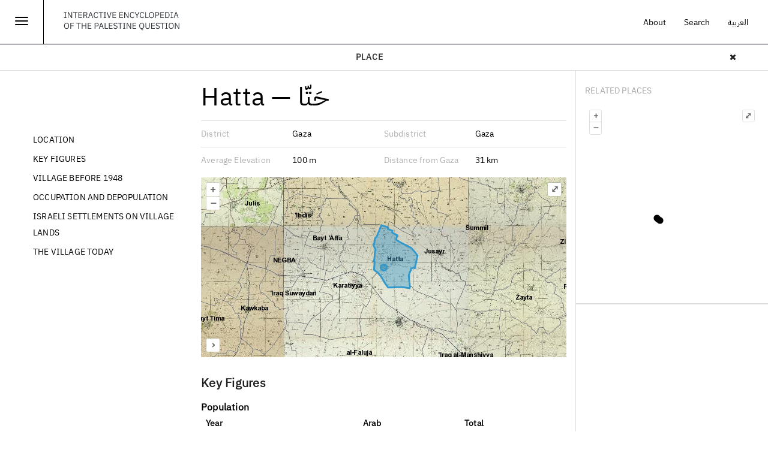

--- FILE ---
content_type: text/html; charset=utf-8
request_url: https://www.palquest.org/node/16997
body_size: 15343
content:

<!DOCTYPE html>
<html lang="en" dir="ltr">
<head>
  <link rel="profile" href="https://www.w3.org/1999/xhtml/vocab" />
  <meta charset="utf-8">
  <meta name="viewport" content="width=device-width, initial-scale=1.0, maximum-scale=1.0, user-scalable=no" >
  <meta http-equiv="Content-Type" content="text/html; charset=utf-8" />
<meta name="Generator" content="Drupal 7 (http://drupal.org)" />
<link rel="canonical" href="/en/place/16997/hatta" />
<link rel="shortlink" href="/en/node/16997" />
<meta property="og:title" content="Hatta — حَتّا" />
<meta property="og:site_name" content="Interactive Encyclopedia of the Palestine Question – palquest" />
<meta property="og:image" content="https://www.palquest.org/sites/default/files/Shareing_images/places_page.png" />
<meta property="twitter:image" content="https://www.palquest.org/sites/default/files/Shareing_images/places_page.png" />
<meta property="og:image:url" content="https://www.palquest.org/sites/default/files/Shareing_images/places_page.png" />
<meta property="og:description" content="The village was situated in a flat area on the southern coastal plain. It was probably named after the Arab tribe of al-Hut, originally..." />
<meta property="description" content="The village was situated in a flat area on the southern coastal plain. It was probably named after the Arab tribe of al-Hut, originally..." />
<meta property="twitter:card" content="summary" />
<meta property="twitter:description" content="The village was situated in a flat area on the southern coastal plain. It was probably named after the Arab tribe of al-Hut, originally..." />
<meta property="twitter:title" content="Hatta — حَتّا" />
<meta property="twitter:site" content="@palmuseum" />
<meta property="twitter:creator" content="@palmuseum" />
  <title>interactive encyclopedia of the palestine question – palquest | hatta</title>
  <link type="text/css" rel="stylesheet" href="https://www.palquest.org/sites/default/files/css/css_lQaZfjVpwP_oGNqdtWCSpJT1EMqXdMiU84ekLLxQnc4.css" media="all" />
<link type="text/css" rel="stylesheet" href="https://www.palquest.org/sites/default/files/css/css_NB435WK4lto63ZEFY6Ytj_15aAHL7VK3azIWPYNMB1I.css" media="all" />
<link type="text/css" rel="stylesheet" href="https://www.palquest.org/sites/default/files/css/css_PGbJgHCUCBf4dg7K9Kt8aAwsApndP4GZ9RuToPy3-Fk.css" media="all" />
<link type="text/css" rel="stylesheet" href="https://cdn.jsdelivr.net/npm/ol@v7.3.0/ol.css" media="all" />
<link type="text/css" rel="stylesheet" href="https://www.palquest.org/sites/default/files/css/css__T2yu26iNiuxQ-3JiFzl7ZXfp17VduwOmiDBskSoVho.css" media="all" />
<link type="text/css" rel="stylesheet" href="https://www.palquest.org/sites/default/files/css/css_FqeE-rbY_KZFYjnXmGdTOCs-WPvCYSkXIQo9r8Z2r0A.css" media="all" />
<link type="text/css" rel="stylesheet" href="https://www.palquest.org/sites/default/files/css/css_YJ4SVUEwX_K31Oc_cLaaOf-C1Gs8kcI5TVscBzFMB3M.css" media="screen" />
<link type="text/css" rel="stylesheet" href="https://cdn.jsdelivr.net/npm/bootstrap@3.3.5/dist/css/bootstrap.min.css" media="all" />
<link type="text/css" rel="stylesheet" href="https://cdn.jsdelivr.net/npm/@unicorn-fail/drupal-bootstrap-styles@0.0.2/dist/3.3.1/7.x-3.x/drupal-bootstrap.min.css" media="all" />
<link type="text/css" rel="stylesheet" href="https://www.palquest.org/sites/default/files/css/css__jYz04lq-F-hdnNVTxd4k7ZuArgLLTuUoduwPFSrpN8.css" media="all" />
  <!-- HTML5 element support for IE6-8 -->
  <!--[if lt IE 9]>
    <script src="//html5shiv.googlecode.com/svn/trunk/html5.js"></script>
  <![endif]-->
  <script src="https://www.palquest.org/sites/default/files/js/js_s5koNMBdK4BqfHyHNPWCXIL2zD0jFcPyejDZsryApj0.js"></script>
<script src="https://www.palquest.org/sites/default/files/js/js_H9FvM7PFIR-gJxpS5hOdnzwygWU63mxx2XPzTNnMNb4.js"></script>
<script src="https://cdn.jsdelivr.net/npm/bootstrap@3.3.5/dist/js/bootstrap.min.js"></script>
<script src="https://www.palquest.org/sites/default/files/js/js_Tik8PIaz_eQ5I4FMzmjkWoPEs9jKBgTSauo1jgsNa6g.js"></script>
<script src="https://www.palquest.org/sites/all/modules/popup/popup.js?t7gi3m"></script>
<script src="https://www.palquest.org/sites/default/files/js/js_-5zyKbTsqE67e1STeNR0WDBfxZsIEZqkzVYYFO2dmrs.js"></script>
<script>(function(i,s,o,g,r,a,m){i["GoogleAnalyticsObject"]=r;i[r]=i[r]||function(){(i[r].q=i[r].q||[]).push(arguments)},i[r].l=1*new Date();a=s.createElement(o),m=s.getElementsByTagName(o)[0];a.async=1;a.src=g;m.parentNode.insertBefore(a,m)})(window,document,"script","https://www.google-analytics.com/analytics.js","ga");ga("create", "UA-225453933-1", {"cookieDomain":"auto"});ga("send", "pageview");</script>
<script src="https://www.palquest.org/sites/default/files/js/js_dvBgXIbnlraOT8y3QJPTj8iMtxb8SizXd1WrLFYL2wI.js"></script>
<script src="https://cdn.jsdelivr.net/npm/ol@v7.3.0/dist/ol.js"></script>
<script src="https://www.palquest.org/sites/default/files/js/js_J3Dh0CRG-TNxpMqZgafMK3Dq5p8BxxPG6WyaoLgic-4.js"></script>
<script src="https://www.palquest.org/sites/default/files/js/js_Kxh9HlZsffUcCzzZfjUsNjfTxijX7VZtQcukF2wgIhw.js"></script>
<script src="https://www.palquest.org/sites/default/files/js/js_5pJW4yfWseMttdpkEa-UN1BvAYqefcqhBP2vGBZv4Fs.js"></script>
<script>jQuery.extend(Drupal.settings, {"basePath":"\/","pathPrefix":"en\/","setHasJsCookie":0,"ajaxPageState":{"theme":"journeys","theme_token":"JstGdpSNhBeHvhVPFavGkUDAiOcH8SEc2KeKV4dR-zs","jquery_version":"1.10","js":{"sites\/all\/themes\/bootstrap.bak\/js\/bootstrap.js":1,"sites\/all\/modules\/jquery_update\/replace\/jquery\/1.10\/jquery.min.js":1,"misc\/jquery-extend-3.4.0.js":1,"misc\/jquery-html-prefilter-3.5.0-backport.js":1,"misc\/jquery.once.js":1,"misc\/drupal.js":1,"sites\/all\/modules\/jquery_update\/replace\/ui\/external\/jquery.cookie.js":1,"sites\/all\/modules\/jquery_update\/replace\/misc\/jquery.form.min.js":1,"sites\/all\/modules\/dialog\/misc\/ajax.js":1,"sites\/all\/modules\/jquery_update\/js\/jquery_update.js":1,"https:\/\/cdn.jsdelivr.net\/npm\/bootstrap@3.3.5\/dist\/js\/bootstrap.min.js":1,"sites\/all\/modules\/extlink\/extlink.js":1,"sites\/all\/modules\/popup\/popup.js":1,"sites\/all\/modules\/ctools\/js\/auto-submit.js":1,"sites\/all\/modules\/views_load_more\/views_load_more.js":1,"sites\/all\/modules\/views\/js\/base.js":1,"sites\/all\/themes\/bootstrap.bak\/js\/misc\/_progress.js":1,"sites\/all\/modules\/views\/js\/ajax_view.js":1,"sites\/all\/modules\/google_analytics\/googleanalytics.js":1,"0":1,"sites\/all\/modules\/field_group\/field_group.js":1,"https:\/\/cdn.jsdelivr.net\/npm\/ol@v7.3.0\/dist\/ol.js":1,"sites\/all\/modules\/openlayers\/js\/openlayers.js":1,"sites\/all\/modules\/openlayers\/js\/openlayers.pluginManager.js":1,"sites\/all\/modules\/openlayers\/js\/openlayers.behaviors.js":1,"sites\/all\/modules\/openlayers\/js\/openlayers.console.js":1,"sites\/all\/modules\/openlayers\/js\/openlayers.debug.js":1,"sites\/all\/modules\/openlayers\/src\/Plugin\/Control\/OverviewMap\/js\/OverviewMap.js":1,"sites\/all\/modules\/openlayers\/src\/Plugin\/Source\/Vector\/js\/vector.js":1,"sites\/all\/modules\/openlayers\/src\/Plugin\/Layer\/Tile\/js\/tile.js":1,"sites\/all\/modules\/openlayers\/src\/Plugin\/Layer\/Vector\/js\/vector.js":1,"sites\/all\/modules\/openlayers\/src\/Plugin\/Interaction\/Select\/js\/select.js":1,"sites\/all\/modules\/openlayers\/src\/Plugin\/Interaction\/KeyboardZoom\/js\/keyboardzoom.js":1,"sites\/all\/modules\/openlayers\/src\/Plugin\/Interaction\/KeyboardPan\/js\/keyboardpan.js":1,"sites\/all\/modules\/openlayers\/src\/Plugin\/Control\/FullScreen\/js\/fullscreen.js":1,"sites\/all\/modules\/openlayers\/src\/Plugin\/Control\/Zoom\/js\/zoom.js":1,"sites\/all\/modules\/openlayers\/src\/Plugin\/Interaction\/DoubleClickZoom\/js\/doubleclickzoom.js":1,"sites\/all\/modules\/openlayers\/src\/Plugin\/Interaction\/DragPan\/js\/dragpan.js":1,"sites\/all\/modules\/openlayers\/src\/Plugin\/Component\/Popup\/js\/popup.js":1,"sites\/all\/modules\/openlayers\/src\/Plugin\/Component\/InlineJS\/js\/inlineJS.js":1,"sites\/all\/modules\/openlayers\/src\/Plugin\/Component\/ZoomToSource\/js\/zoomtosource.js":1,"sites\/all\/modules\/openlayers\/src\/Plugin\/Style\/InlineJS\/js\/inlineJS.js":1,"sites\/all\/modules\/openlayers\/src\/Plugin\/Source\/InlineJS\/js\/inlineJS.js":1,"sites\/all\/modules\/openlayers\/src\/Plugin\/Style\/Circle\/js\/Circle.js":1,"sites\/all\/modules\/openlayers\/src\/Plugin\/Source\/XYZ\/js\/xyz.js":1,"sites\/all\/modules\/openlayers\/src\/Plugin\/Map\/OLMap\/js\/olmap.js":1,"sites\/all\/themes\/journeys\/js\/application.js":1,"sites\/all\/themes\/journeys\/js\/js.cookie.js":1,"sites\/all\/themes\/journeys\/js\/photoswipe.jquery.js":1,"sites\/all\/themes\/journeys\/js\/autocomplete.js":1,"sites\/all\/themes\/journeys\/js\/simplebar.js":1,"sites\/all\/themes\/journeys\/js\/libs\/jquery.youtubebackground.js":1,"sites\/all\/themes\/bootstrap.bak\/js\/modules\/views\/js\/ajax_view.js":1},"css":{"modules\/system\/system.base.css":1,"sites\/all\/modules\/date\/date_api\/date.css":1,"sites\/all\/modules\/date\/date_popup\/themes\/datepicker.1.7.css":1,"modules\/field\/theme\/field.css":1,"sites\/all\/modules\/footnotes\/footnotes.css":1,"modules\/node\/node.css":1,"sites\/all\/modules\/tabledragextra\/tabledragextra.css":1,"sites\/all\/modules\/workflow\/workflow_admin_ui\/workflow_admin_ui.css":1,"sites\/all\/modules\/extlink\/extlink.css":1,"sites\/all\/modules\/views\/css\/views.css":1,"sites\/all\/modules\/ckeditor\/css\/ckeditor.css":1,"sites\/all\/modules\/entity_embed\/css\/entity_embed.css":1,"sites\/all\/modules\/ctools\/css\/ctools.css":1,"sites\/all\/modules\/popup\/popup.css":1,"sites\/all\/libraries\/openlayers3\/https:\/\/cdn.jsdelivr.net\/npm\/ol@v7.3.0\/ol.css":1,"sites\/all\/libraries\/fontawesome\/css\/font-awesome.css":1,"sites\/all\/modules\/openlayers\/css\/openlayers.css":1,"sites\/all\/modules\/openlayers\/src\/Plugin\/Component\/Popup\/css\/popup.css":1,"https:\/\/cdn.jsdelivr.net\/npm\/bootstrap@3.3.5\/dist\/css\/bootstrap.min.css":1,"https:\/\/cdn.jsdelivr.net\/npm\/@unicorn-fail\/drupal-bootstrap-styles@0.0.2\/dist\/3.3.1\/7.x-3.x\/drupal-bootstrap.min.css":1,"sites\/all\/themes\/journeys\/css\/style.css":1,"sites\/all\/themes\/journeys\/fonts\/fonts.css":1,"sites\/all\/themes\/journeys\/css\/libs\/jquery.mCustomScrollbar.min.css":1,"sites\/all\/themes\/journeys\/css\/ol3-layerswitcher.css":1,"sites\/all\/themes\/journeys\/css\/bootstrap-override.css":1,"sites\/all\/themes\/journeys\/css\/libs\/photoswipe.css":1}},"language":"en","popup":{"effects":{"show":{"default":"this.body.show();","fade":"\n        if (this.opacity){\n          this.body.fadeTo(\u0027medium\u0027,this.opacity);\n        }else{\n          this.body.fadeIn(\u0027medium\u0027);\n        }","slide-down":"this.body.slideDown(\u0027medium\u0027)","slide-down-fade":"\n        this.body.animate(\n          {\n            height:\u0027show\u0027,\n            opacity:(this.opacity ? this.opacity : \u0027show\u0027)\n          }, \u0027medium\u0027\n        );"},"hide":{"default":"this.body.hide();","fade":"this.body.fadeOut(\u0027medium\u0027);","slide-down":"this.body.slideUp(\u0027medium\u0027);","slide-down-fade":"\n        this.body.animate(\n          {\n            height:\u0027hide\u0027,\n            opacity:\u0027hide\u0027\n          }, \u0027medium\u0027\n        );"}},"linger":250,"delay":0},"better_exposed_filters":{"views":{"land_ownership":{"displays":{"default":{"filters":[]}}},"land_use":{"displays":{"default":{"filters":[]}}},"population_view":{"displays":{"default":{"filters":[]}}},"military_operations_view":{"displays":{"block_1":{"filters":{"military_operations_view_nid":{"required":true}}}}},"location_details_view":{"displays":{"page":{"filters":[]}}},"population_view_footer":{"displays":{"page":{"filters":[]}}},"population_view1":{"displays":{"page":{"filters":[]}}},"ownership_view":{"displays":{"page":{"filters":[]}}},"land_use_details_footer_view":{"displays":{"page":{"filters":[]}}},"land_use_details_view":{"displays":{"page":{"filters":[]}}},"land_use_footer_view":{"displays":{"default":{"filters":[]}}},"land_use_view":{"displays":{"page":{"filters":[]}}},"destroyed_village_photos_view":{"displays":{"page":{"filters":[]}}}}},"urlIsAjaxTrusted":{"\/en\/military-operations-view":true,"\/en\/views\/ajax":true},"views":{"ajax_path":"\/en\/views\/ajax","ajaxViews":{"views_dom_id:f20d6837c2c98e23910dd6531428ef29":{"view_name":"military_operations_view","view_display_id":"block_1","view_args":"","view_path":"node\/16997","view_base_path":"military-operations-view","view_dom_id":"f20d6837c2c98e23910dd6531428ef29","pager_element":0}}},"extlink":{"extTarget":"_blank","extClass":"ext","extLabel":"(link is external)","extImgClass":0,"extIconPlacement":0,"extSubdomains":1,"extExclude":"","extInclude":"","extCssExclude":"","extCssExplicit":"","extAlert":0,"extAlertText":"This link will take you to an external web site.","mailtoClass":"mailto","mailtoLabel":"(link sends e-mail)"},"googleanalytics":{"trackOutbound":1,"trackMailto":1,"trackDownload":1,"trackDownloadExtensions":"7z|aac|arc|arj|asf|asx|avi|bin|csv|doc(x|m)?|dot(x|m)?|exe|flv|gif|gz|gzip|hqx|jar|jpe?g|js|mp(2|3|4|e?g)|mov(ie)?|msi|msp|pdf|phps|png|ppt(x|m)?|pot(x|m)?|pps(x|m)?|ppam|sld(x|m)?|thmx|qtm?|ra(m|r)?|sea|sit|tar|tgz|torrent|txt|wav|wma|wmv|wpd|xls(x|m|b)?|xlt(x|m)|xlam|xml|z|zip"},"field_group":{"fieldset":"full","html-element":"full"},"openlayers":{"maps":{"openlayers-map-openlayers-geofield-map-geofield-formatter-6971043e1cd1c378342677":{"component":[{"mn":"openlayers_geofield_component_zoom_to_source","fs":"openlayers.Component:ZoomToSource","opt":{"source":{"openlayers_geofield_source_vector":"openlayers_geofield_source_vector"},"animations":{"pan":500,"zoom":500},"zoom":6,"enableAnimations":1,"process_once":1,"max_zoom":8}},{"mn":"showvillagelabel_nodepage","fs":"openlayers.Component:InlineJS","opt":{"javascript":"var map = data.map;\r\n     \r\nmap.getLayers().forEach(function(layer){\r\n\r\n\r\n          if (layer.mn ==  \u0027villagelabels_ar\u0027){\r\nISarabiclang=jQuery(\u0022.i18n-ar\u0022);\r\nif(ISarabiclang.length\u003E0){\r\n\r\nlayer.setVisible(true);\r\n}\r\nelse {\r\nlayer.setVisible(false);\r\n}\r\n\r\n}\r\n  if (layer.mn ==  \u0027tess\u0027){\r\nISarabiclang=jQuery(\u0022.i18n-ar\u0022);\r\nif(ISarabiclang.length\u003E0){\r\n\r\nlayer.setVisible(false);\r\n}\r\nelse {\r\nlayer.setVisible(true);\r\n}\r\n\r\n}\r\n\r\n\t\t\r\n\r\n\r\n\r\n\r\n\r\n});"}}],"source":[{"mn":"ipstilesource","fs":"openlayers.Source:XYZ","opt":{"url":"https:\/\/tiles.arcgis.com\/tiles\/jMnXlmCSqcY4Li2J\/arcgis\/rest\/services\/IPS_basemap\/MapServer\/tile\/{z}\/{y}\/{x}"}},{"mn":"IPS_selectedvillageBynodeId","fs":"openlayers.Source:InlineJS","opt":{"javascript":"var serviceUrl =\u0027https:\/\/services8.arcgis.com\/jMnXlmCSqcY4Li2J\/arcgis\/rest\/services\/palQuest_geoservice\/FeatureServer\/\u0027;\r\n    var esrijsonFormat = new ol.format.EsriJSON();\r\n    var layer = \u00272\u0027;\r\n    var village=\u0027\u0027;\r\n      fullnodeurl=window.location.href;\r\n   var nid=fullnodeurl.split(\u0022node\/\u0022)[1];\r\n   if (fullnodeurl.includes(\u0022node\u0022)){\r\n   nid=fullnodeurl.split(\u0022node\/\u0022)[1];\r\n   }\r\n   else if (fullnodeurl.includes(\u0022place\u0022)) {\r\n\t  var strinhhavingnid=fullnodeurl.split(\u0022place\/\u0022)[1];\r\n    nid=strinhhavingnid.split(\u0022\/\u0022)[0];\r\n}\r\n\r\n\r\n    var whereclause = \u0027where=Atr_NodeID_en %3D%27\u0027+ nid +\u0027%27 or Atr_NodeID_ar %3D%27\u0027+ nid +\u0027%27\u0027;\r\n    var source = new ol.source.Vector({\r\n  loader: function (extent, resolution, projection) {\r\n    var url =\r\n      serviceUrl +\r\n      layer +\r\n      \u0027\/query\/?\u0027+ whereclause+\u0027\u0026f=json\u0026\u0027 +\r\n      \u0027returnGeometry=true\u0026spatialRel=esriSpatialRelIntersects\u0026geometry=\u0027 +\r\n      encodeURIComponent(\r\n        \u0027{\u0022xmin\u0022:\u0027 +\r\n          extent[0] +\r\n          \u0027,\u0022ymin\u0022:\u0027 +\r\n          extent[1] +\r\n          \u0027,\u0022xmax\u0022:\u0027 +\r\n          extent[2] +\r\n          \u0027,\u0022ymax\u0022:\u0027 +\r\n          extent[3] +\r\n          \u0027,\u0022spatialReference\u0022:{\u0022wkid\u0022:102100}}\u0027\r\n      ) +\r\n      \u0027\u0026geometryType=esriGeometryEnvelope\u0026inSR=102100\u0026outFields=*\u0027 +\r\n      \u0027\u0026outSR=102100\u0027;\r\n    jQuery.ajax({\r\n      url: url,\r\n      dataType: \u0027jsonp\u0027,\r\n      success: function (response) {\r\n        if (response.error) {\r\n          alert(\r\n            response.error.message + \u0027\\n\u0027 + response.error.details.join(\u0027\\n\u0027)\r\n          );\r\n        } else {\r\n          \/\/ dataProjection will be read from document\r\n          var features = esrijsonFormat.readFeatures(response, {\r\n            featureProjection: projection,\r\n          });\r\n          if (features.length \u003E 0) {\r\n            source.addFeatures(features);\r\n          }\r\n        }\r\n      },\r\n    });\r\n  },\r\n  strategy: ol.loadingstrategy.bbox\r\n});"}},{"mn":"ipsvillagelabelsar","fs":"openlayers.Source:XYZ","opt":{"url":"https:\/\/tiles.arcgis.com\/tiles\/jMnXlmCSqcY4Li2J\/arcgis\/rest\/services\/ipsvillagelabelsar\/MapServer\/tile\/{z}\/{y}\/{x}"}},{"mn":"testd","fs":"openlayers.Source:XYZ","opt":{"url":"https:\/\/tiles.arcgis.com\/tiles\/jMnXlmCSqcY4Li2J\/arcgis\/rest\/services\/IpsVillagelabelsen\/MapServer\/tile\/{z}\/{y}\/{x}","wms_layers":"0,1,2","params":{"LAYERS":"0,1,2"}}},{"mn":"IPS_feature_selectedvillage","fs":"openlayers.Source:InlineJS","opt":{"javascript":"var serviceUrl =\u0027https:\/\/services8.arcgis.com\/jMnXlmCSqcY4Li2J\/arcgis\/rest\/services\/palQuest_geoservice\/FeatureServer\/\u0027;\r\n    var esrijsonFormat = new ol.format.EsriJSON();\r\n    var layer = \u00272\u0027;\r\n    var village=\u0027\u0027;\r\nvar whereclause =\u0022\u0022;\r\nvar nid=0;\r\n    var windowurl=window.location.href;\r\n if (windowurl.includes(\u0022?\u0022)){\r\n   var urlParm=window.location.href.split(\u0022?\u0022)[1];\r\nif (urlParm.includes(\u0022=\u0022)){\r\n    var parm=urlParm.split(\u0022=\u0022);\r\n    if (parm[0]==\u0022village\u0022 ||  parm[0]==\u0022selectvillage\u0022){\r\n   village=parm[1].split(\u0022\u0026\u0022)[0];\r\n    }\r\nelse  if (parm[0]==\u0022placeid\u0022){\r\n nid=parm[1].split(\u0022\u0026\u0022)[0];\r\n}\r\n  }\r\n }\r\nif (nid==0){\r\nif (village== \u0027\u0027)\r\n{\r\nvillage=\u0022empty99\u0022;\r\n\r\n}\r\nvillage=village.replace(\u0022%27\u0022, \u0022%27%27\u0022);\r\n whereclause = \u0027where=Village_atr_en like %27%25\u0027+ village +\u0027%25%27 or IPS_Village_Na like %27%25\u0027+ village +\u0027%25%27  or village_en_Alaawork like %27%25\u0027+ village +\u0027%25%27  or village_atr_ar like %27%25\u0027+ village +\u0027%25%27 or village_ar_with_marks like %27%25\u0027+ village +\u0027%25%27 or village_ar like %27%25\u0027+ village +\u0027%25%27\u0027 ;\r\n }\r\nelse {\r\n    whereclause = \u0027where=Atr_NodeID_en %3D%27\u0027+ nid +\u0027%27 or Atr_NodeID_ar %3D%27\u0027+ nid +\u0027%27\u0027;\r\n}\r\n\r\n   var source = new ol.source.Vector({\r\n  loader: function (extent, resolution, projection) {\r\n    var url =\r\n      serviceUrl +\r\n      layer +\r\n      \u0027\/query\/?\u0027+ whereclause+\u0027\u0026f=json\u0026\u0027 +\r\n      \u0027returnGeometry=true\u0026spatialRel=esriSpatialRelIntersects\u0026geometry=\u0027 +\r\n      encodeURIComponent(\r\n        \u0027{\u0022xmin\u0022:\u0027 +\r\n          extent[0] +\r\n          \u0027,\u0022ymin\u0022:\u0027 +\r\n          extent[1] +\r\n          \u0027,\u0022xmax\u0022:\u0027 +\r\n          extent[2] +\r\n          \u0027,\u0022ymax\u0022:\u0027 +\r\n          extent[3] +\r\n          \u0027,\u0022spatialReference\u0022:{\u0022wkid\u0022:102100}}\u0027\r\n      ) +\r\n      \u0027\u0026geometryType=esriGeometryEnvelope\u0026inSR=102100\u0026outFields=*\u0027 +\r\n      \u0027\u0026outSR=102100\u0027;\r\n    jQuery.ajax({\r\n      url: url,\r\n      dataType: \u0027jsonp\u0027,\r\n      success: function (response) {\r\n        if (response.error) {\r\n          alert(\r\n            response.error.message + \u0027\\n\u0027 + response.error.details.join(\u0027\\n\u0027)\r\n          );\r\n        } else {\r\n          \/\/ dataProjection will be read from document\r\n          var features = esrijsonFormat.readFeatures(response, {\r\n            featureProjection: projection,\r\n          });\r\n          if (features.length \u003E 0) {\r\n            source.addFeatures(features);\r\n          }\r\n        }\r\n      },\r\n    });\r\n  },\r\n  strategy: ol.loadingstrategy.bbox\r\n  \r\n});"}},{"mn":"openlayers_geofield_source_vector","fs":"openlayers.Source:Vector","opt":{"features":[{"wkt":"POINT (34.74003975 31.65109415)","projection":"EPSG:4326"}]}},{"mn":"mapbox_test","fs":"openlayers.Source:XYZ","opt":{"url":"https:\/\/api.mapbox.com\/v4\/mapbox.satellite\/{z}\/{x}\/{y}@2x.jpg90?access_token=pk.eyJ1IjoibXRiYWlsZWgiLCJhIjoiY2t5dmQyZGY2MXZ6czJvbzd0ejBqM2YxZSJ9.q6Zz2kO_enTRScAvlhrXuA"}}],"style":[{"mn":"ipsvillagestyle","fs":"openlayers.Style:InlineJS","opt":{"javascript":"var map = data.map;\r\n\r\nvar styleCache = {};\r\nvar styleFunction = function(feature, resolution) {\r\n\r\n     var isatrVillage feature.get(\u0027Is_atr_village\u0027);\r\n\t var colour=\u0022\u0022;\r\n\r\n\t if(isatrVillage==0){\r\n\tcolour=\u0022rgba(102, 255, 102,0.5)\u0022;\r\n\t \r\n\t }else {\r\n\t colour=\u0022rgba(153, 255, 51,0.5)\u0022;\r\n\r\n\t }\r\n\t \r\n\t \r\n  \/\/var magnitude = parseFloat(name.substr(2));\r\n  var radius = 5;\r\n  var style = styleCache[radius];\r\n  if (!style) {\r\n    style = [new ol.style.Style({\r\n      image: new ol.style.Circle({\r\n        radius: radius,\r\n        fill: new ol.style.Fill({\r\n          color: colour,\r\n        }),\r\n        stroke: new ol.style.Stroke({\r\n          color: colour,\r\n          width: 1\r\n        })\r\n      })\r\n    })];\r\n    styleCache[radius] = style;\r\n  }\r\n  return style;\r\n  \r\n};\r\n\r\nmap.getLayers().forEach(function(layer){\r\n   var source = layer.getSource();\r\n   if (source.mn == \u0027IPS_feature_village_source\u0027) {\r\n       layer.setStyle(styleFunction);\r\n   }\r\n});"}},{"mn":"openlayers_style_select","fs":"openlayers.Style:Circle","opt":{"default":{"image":{"radius":5,"fill":{"color":"51,153,204,0.4"},"stroke":{"color":"51,153,204,1","width":3,"lineDash":"0,0"}},"stroke":{"color":"51,153,204,1","width":3,"lineDash":"0,0"},"fill":{"color":"51,153,204,0.4"}}}},{"mn":"openlayers_style_default","fs":"openlayers.Style:Circle","opt":{"default":{"image":{"radius":5,"fill":{"color":"255,255,255,0.4"},"stroke":{"color":"51,153,204,1","width":1.25,"lineDash":"0,0"}},"stroke":{"color":"51,153,204,1","width":1.25,"lineDash":"0,0"},"fill":{"color":"51,153,204,1"}}}}],"map":{"mn":"openlayers_geofield_map_geofield_formatter","fs":"openlayers.Map:OLMap","opt":{"width":"auto","height":"300px","contextualLinks":1,"provideBlock":1,"provideIframe":1,"view":{"center":{"lon":36.1557479994449977311887778341770172119140625,"lat":95.407859609897997188454610295593738555908203125},"rotation":0,"zoom":4,"minZoom":8,"maxZoom":12},"provideBlockLayerSwitcher":0,"renderer":"canvas","target":"openlayers-map-openlayers-geofield-map-geofield-formatter-6971043e1cd1c378342677"}},"control":[{"mn":"openlayers_control_overviewmap","fs":"openlayers.Control:OverviewMap"},{"mn":"openlayers_control_fullscreen","fs":"openlayers.Control:FullScreen"},{"mn":"openlayers_control_zoom","fs":"openlayers.Control:Zoom"}],"interaction":[{"mn":"openlayers_interaction_doubleclickzoom","fs":"openlayers.Interaction:DoubleClickZoom"},{"mn":"openlayers_interaction_dragpan","fs":"openlayers.Interaction:DragPan","opt":{"decay":-0.005000000000000000104083408558608425664715468883514404296875,"minVelocity":0.05000000000000000277555756156289135105907917022705078125,"delay":100}}],"layer":[{"mn":"mapbox_layer","fs":"openlayers.Layer:Tile","opt":{"source":"mapbox_test","visible":1,"opacity":1}},{"mn":"ipsbasemap","fs":"openlayers.Layer:Tile","opt":{"source":"ipstilesource","visible":1,"opacity":1,"style":"openlayers_style_default"}},{"mn":"openlayers_geofield_layer_formatter","fs":"openlayers.Layer:Vector","opt":{"source":"openlayers_geofield_source_vector","style":"openlayers_style_select"}},{"mn":"IPS_selectedvillageLayer","fs":"openlayers.Layer:Vector","opt":{"source":"IPS_feature_selectedvillage","style":"openlayers_style_select","visible":1}},{"mn":"tess","fs":"openlayers.Layer:Tile","opt":{"source":"testd","visible":1,"style":"ipsvillagestyle","opacity":1}},{"mn":"villagelabels_ar","fs":"openlayers.Layer:Tile","opt":{"source":"ipsvillagelabelsar","visible":0,"opacity":1,"style":"openlayers_style_default"}},{"mn":"IPS_villageBynodeIdLayer","fs":"openlayers.Layer:Vector","opt":{"source":"IPS_selectedvillageBynodeId","style":"openlayers_style_select"}}]},"openlayers-map-relatedvillagesmap-6971043e3254f985552205":{"component":[{"mn":"openlayers_examples_component_zoom_to_source","fs":"openlayers.Component:ZoomToSource","opt":{"source":["views_geojson_openlayers_examples_geojson_feed_2"],"animations":{"pan":500,"zoom":500},"zoom":"auto","max_zoom":15,"enableAnimations":1,"process_once":1}},{"mn":"Fixcontextualfilterforrelatedvillages1","fs":"openlayers.Component:InlineJS","opt":{"javascript":"var map = data.map;\r\nmap.getLayers().forEach(function(layer){\r\nif(layer.mn ==  \u0027IPS_layer_views_relatedvillages1\u0027){\r\n   var source = layer.getSource();\r\n   var jsonurl=\u0027\/en\/openlayers-sources\/relatedplacesFeed.geojson\/\u0027;\r\nif (window.location.protocol == \u0022https:\u0022) {\r\njsonurl=\u0027\/en\/openlayers-sources\/relatedplacesFeed.geojson\/\u0027;\r\n}\r\n   fullnodeurl=window.location.href;\r\n   var nid=fullnodeurl.split(\u0022node\/\u0022)[1];\r\n   if (fullnodeurl.includes(\u0022node\u0022)){\r\n   nid=fullnodeurl.split(\u0022node\/\u0022)[1];\r\n   }\r\n   else if (fullnodeurl.includes(\u0022place\u0022)) {\r\n\t  var strinhhavingnid=fullnodeurl.split(\u0022place\/\u0022)[1];\r\n    nid=strinhhavingnid.split(\u0022\/\u0022)[0];\r\nconsole.log(nid);\r\n}\r\n else if (fullnodeurl.includes(\u0022biography\u0022)) {\r\n\t  var strinhhavingnid=fullnodeurl.split(\u0022biography\/\u0022)[1];\r\n    nid=strinhhavingnid.split(\u0022\/\u0022)[0];\r\n}\r\n else if (fullnodeurl.includes(\u0022highlight\u0022)) {\r\n\t  var strinhhavingnid=fullnodeurl.split(\u0022highlight\/\u0022)[1];\r\n    nid=strinhhavingnid.split(\u0022\/\u0022)[0];\r\n}\r\n else if (fullnodeurl.includes(\u0022overallchronology\u0022)) {\r\n\t  var strinhhavingnid=fullnodeurl.split(\u0022sideid=\u0022)[1];\r\n    nid=strinhhavingnid.split(\u0022\/\u0022)[0];\r\n}\r\n   var vectorSource = new ol.source.Vector({\r\n  url:jsonurl.concat(nid),\r\n   format: new ol.format.GeoJSON(),\r\n});\r\nlayer.setSource(vectorSource);\r\n   }\r\n});\r\n map.setView(new ol.View({\r\n center: ol.proj.fromLonLat([35, 32]),\r\n            zoom: 7\r\n     }));"}},{"mn":"IPScustomo_openlayers_simple_popup","fs":"openlayers.Component:Popup","opt":{"positioning":"center-left","autoPan":1,"autoPanAnimation":1000,"autoPanMargin":20,"closer":1}},{"mn":"relatedplaces_popup","fs":"openlayers.Component:InlineJS","opt":{"javascript":"\/\/ JavaScript source code\r\n\r\nmap = data.map;\r\ntooltip = jQuery(\u0027.ol-popup\u0027)[0];\r\ncontent = jQuery(\u0027.ol-popup div\u0027)[0];\r\ncloser = jQuery(\u0027.ol-popup-closer\u0027)[0];\r\nconst overlay = new ol.Overlay({\r\n    element: tooltip,\r\n    offset: [10, 0],\r\n    positioning: \u0027center-left\u0027\r\n});\r\nmap.addOverlay(overlay);\r\n\r\nfunction displayTooltip(evt) {\r\n    pixel = evt.mapBrowserEvent.pixel;\r\n\r\n       \/\/ pixel = evt.pixel;\r\n        tooltip = jQuery(\u0027.ol-popup\u0027)[0];\r\n        tooltip.style.display = \u0027block\u0027;\r\n\r\n    overlay.setPosition(evt.mapBrowserEvent.coordinate);\r\n        overlay.setElement(tooltip);\r\n        const feature = map.forEachFeatureAtPixel(pixel, function (feature) {\r\n            return feature;\r\n        });\r\n        content = jQuery(\u0027.ol-popup div\u0027)[0];\r\n        url = \u0022\u0022;\r\n        ISarabiclang = jQuery(\u0022.i18n-ar\u0022);\r\n        nid = feature.get(\u0027nid\u0027);\r\n        if (ISarabiclang.length \u003E 0) {\r\n            url = \u0022\/ar\/node\/\u0022 + nid;\r\n            content.innerHTML = \u0022\u003Cdiv class=villagecs\u003E\u003Ca target=\u0027_blank\u0027 href=\u0027\u0022 + url + \u0022\u0027\u003E\u0022 + feature.get(\u0027field_village_name_arabic\u0027) + \u0022\u003C\/a\u003E\u003C\/div\u003E\u0022;\r\n        }\r\n        else {\r\n            url = \u0022\/en\/node\/\u0022 + nid;\r\n\r\n            content.innerHTML = \u0022\u003Cdiv class=villagecs\u003E\u003Ca target=\u0027_blank\u0027 href=\u0027\u0022 + url + \u0022\u0027\u003E\u0022 + feature.get(\u0027name\u0027) + \u0022\u003C\/a\u003E\u003C\/div\u003E\u0022;\r\n        }\r\n    \r\n\r\n};\r\n\r\n\/\/map.on(\u0027singleclick\u0027, displayTooltip);\r\n\r\n\r\n\r\n\r\n\r\n\r\nvar select = new ol.interaction.Select({\r\n    condition: ol.events.condition.singleClick\r\n});\r\n\r\nmap.addInteraction(select);\r\n\r\nselect.on(\u0027select\u0027, function (e) {\r\n    coord = e.mapBrowserEvent.coordinate;\r\n    if (e.selected.length \u003E 0) {\r\n        displayTooltip(e);\r\n\r\n    }\r\n    else {\r\n        tooltip.style.display = \u0027none\u0027;\r\n    }\r\n\r\n});"}},{"mn":"showvillagelabel_nodepage","fs":"openlayers.Component:InlineJS","opt":{"javascript":"var map = data.map;\r\n     \r\nmap.getLayers().forEach(function(layer){\r\n\r\n\r\n          if (layer.mn ==  \u0027villagelabels_ar\u0027){\r\nISarabiclang=jQuery(\u0022.i18n-ar\u0022);\r\nif(ISarabiclang.length\u003E0){\r\n\r\nlayer.setVisible(true);\r\n}\r\nelse {\r\nlayer.setVisible(false);\r\n}\r\n\r\n}\r\n  if (layer.mn ==  \u0027tess\u0027){\r\nISarabiclang=jQuery(\u0022.i18n-ar\u0022);\r\nif(ISarabiclang.length\u003E0){\r\n\r\nlayer.setVisible(false);\r\n}\r\nelse {\r\nlayer.setVisible(true);\r\n}\r\n\r\n}\r\n\r\n\t\t\r\n\r\n\r\n\r\n\r\n\r\n});"}}],"source":[{"mn":"mapbox_test","fs":"openlayers.Source:XYZ","opt":{"url":"https:\/\/api.mapbox.com\/v4\/mapbox.satellite\/{z}\/{x}\/{y}@2x.jpg90?access_token=pk.eyJ1IjoibXRiYWlsZWgiLCJhIjoiY2t5dmQyZGY2MXZ6czJvbzd0ejBqM2YxZSJ9.q6Zz2kO_enTRScAvlhrXuA"}},{"mn":"ips_relatedvillages_source1","fs":"openlayers.Source:InlineJS","opt":{"javascript":"var serviceUrl=\u0027https:\/\/www.palquest.org\/en\/openlayers-sources\/relatedplacesFeed.geojson\/\u0027;\r\n\r\n    var esrijsonFormat = new ol.format.EsriJSON();\r\n    fullnodeurl=window.location.href;\r\n   var nid=fullnodeurl.split(\u0022node\/\u0022)[1];\r\n   if (fullnodeurl.includes(\u0022node\u0022)){\r\n   nid=fullnodeurl.split(\u0022node\/\u0022)[1];\r\n   }\r\n   else if (fullnodeurl.includes(\u0022place\u0022)) {\r\n\t  var strinhhavingnid=fullnodeurl.split(\u0022place\/\u0022)[1];\r\n    nid=strinhhavingnid.split(\u0022\/\u0022)[0];\r\n\r\n}\r\nelse if (fullnodeurl.includes(\u0022overallchronology\u0022)) {\r\n\t  nid=fullnodeurl.split(\u0022sideid=\u0022)[1];\r\n\r\n}\r\n    var url=serviceUrl +nid;\r\n  var source = new ol.source.Vector({\r\n  loader: function (extent, resolution, projection) {\r\n      var url=serviceUrl + nid;\r\n    jQuery.ajax({\r\n      url: url,\r\n      dataType: \u0027jsonp\u0027,\r\n      success: function (response) {\r\n        if (response.error) {\r\n          alert(\r\n            response.error.message + \u0027\\n\u0027 + response.error.details.join(\u0027\\n\u0027)\r\n          );\r\n        } else {\r\n          \/\/ dataProjection will be read from document\r\n          var features = esrijsonFormat.readFeatures(response, {\r\n            featureProjection: projection,\r\n          });\r\n          if (features.length \u003E 0) {\r\n            source.addFeatures(features);\r\n          }\r\n        }\r\n      },\r\n    });\/\/ajax\r\n  },\r\n  strategy: ol.loadingstrategy.bbox\r\n});"}},{"mn":"IPS_feature_village_source","fs":"openlayers.Source:InlineJS","opt":{"javascript":"var serviceUrl =\u0027https:\/\/services8.arcgis.com\/jMnXlmCSqcY4Li2J\/arcgis\/rest\/services\/palQuest_geoservice\/FeatureServer\/\u0027;\r\n    var esrijsonFormat = new ol.format.EsriJSON();\r\n    var layer = \u00272\u0027;\r\n    var source = new ol.source.Vector({\r\n  loader: function (extent, resolution, projection) {\r\n    var url =\r\n      serviceUrl +\r\n      layer +\r\n      \u0027\/query\/?f=json\u0026\u0027 +\r\n      \u0027returnGeometry=true\u0026spatialRel=esriSpatialRelIntersects\u0026geometry=\u0027 +\r\n      encodeURIComponent(\r\n        \u0027{\u0022xmin\u0022:\u0027 +\r\n          extent[0] +\r\n          \u0027,\u0022ymin\u0022:\u0027 +\r\n          extent[1] +\r\n          \u0027,\u0022xmax\u0022:\u0027 +\r\n          extent[2] +\r\n          \u0027,\u0022ymax\u0022:\u0027 +\r\n          extent[3] +\r\n          \u0027,\u0022spatialReference\u0022:{\u0022wkid\u0022:102100}}\u0027\r\n      ) +\r\n      \u0027\u0026geometryType=esriGeometryEnvelope\u0026inSR=102100\u0026outFields=*\u0027 +\r\n      \u0027\u0026outSR=102100\u0027;\r\n    jQuery.ajax({\r\n      url: url,\r\n      dataType: \u0027jsonp\u0027,\r\n      success: function (response) {\r\n        if (response.error) {\r\n          alert(\r\n            response.error.message + \u0027\\n\u0027 + response.error.details.join(\u0027\\n\u0027)\r\n          );\r\n        } else {\r\n          \/\/ dataProjection will be read from document\r\n          var features = esrijsonFormat.readFeatures(response, {\r\n            featureProjection: projection,\r\n          });\r\n          if (features.length \u003E 0) {\r\n            source.addFeatures(features);\r\n          }\r\n        }\r\n      },\r\n    });\r\n  },\r\n  strategy: ol.loadingstrategy.bbox\r\n});"}},{"mn":"testd","fs":"openlayers.Source:XYZ","opt":{"url":"https:\/\/tiles.arcgis.com\/tiles\/jMnXlmCSqcY4Li2J\/arcgis\/rest\/services\/IpsVillagelabelsen\/MapServer\/tile\/{z}\/{y}\/{x}","wms_layers":"0,1,2","params":{"LAYERS":"0,1,2"}}},{"mn":"ipsvillagelabelsar","fs":"openlayers.Source:XYZ","opt":{"url":"https:\/\/tiles.arcgis.com\/tiles\/jMnXlmCSqcY4Li2J\/arcgis\/rest\/services\/ipsvillagelabelsar\/MapServer\/tile\/{z}\/{y}\/{x}"}},{"mn":"ipstilesource","fs":"openlayers.Source:XYZ","opt":{"url":"https:\/\/tiles.arcgis.com\/tiles\/jMnXlmCSqcY4Li2J\/arcgis\/rest\/services\/IPS_basemap\/MapServer\/tile\/{z}\/{y}\/{x}"}}],"style":[{"mn":"clone_of_openlayers_style_default","fs":"openlayers.Style:Circle","opt":{"default":{"image":{"radius":5,"fill":{"color":"0,0,0,1"},"stroke":{"color":"0,0,0,1","width":1.25,"lineDash":"0,0"}},"stroke":{"color":"0,0,0,1","width":1.25,"lineDash":"0,0"},"fill":{"color":"0,0,0,1"}}}},{"mn":"ipsvillagestyle","fs":"openlayers.Style:InlineJS","opt":{"javascript":"var map = data.map;\r\n\r\nvar styleCache = {};\r\nvar styleFunction = function(feature, resolution) {\r\n\r\n     var isatrVillage feature.get(\u0027Is_atr_village\u0027);\r\n\t var colour=\u0022\u0022;\r\n\r\n\t if(isatrVillage==0){\r\n\tcolour=\u0022rgba(102, 255, 102,0.5)\u0022;\r\n\t \r\n\t }else {\r\n\t colour=\u0022rgba(153, 255, 51,0.5)\u0022;\r\n\r\n\t }\r\n\t \r\n\t \r\n  \/\/var magnitude = parseFloat(name.substr(2));\r\n  var radius = 5;\r\n  var style = styleCache[radius];\r\n  if (!style) {\r\n    style = [new ol.style.Style({\r\n      image: new ol.style.Circle({\r\n        radius: radius,\r\n        fill: new ol.style.Fill({\r\n          color: colour,\r\n        }),\r\n        stroke: new ol.style.Stroke({\r\n          color: colour,\r\n          width: 1\r\n        })\r\n      })\r\n    })];\r\n    styleCache[radius] = style;\r\n  }\r\n  return style;\r\n  \r\n};\r\n\r\nmap.getLayers().forEach(function(layer){\r\n   var source = layer.getSource();\r\n   if (source.mn == \u0027IPS_feature_village_source\u0027) {\r\n       layer.setStyle(styleFunction);\r\n   }\r\n});"}},{"mn":"openlayers_style_default","fs":"openlayers.Style:Circle","opt":{"default":{"image":{"radius":5,"fill":{"color":"255,255,255,0.4"},"stroke":{"color":"51,153,204,1","width":1.25,"lineDash":"0,0"}},"stroke":{"color":"51,153,204,1","width":1.25,"lineDash":"0,0"},"fill":{"color":"51,153,204,1"}}}},{"mn":"openlayers_style_select","fs":"openlayers.Style:Circle","opt":{"default":{"image":{"radius":5,"fill":{"color":"51,153,204,0.4"},"stroke":{"color":"51,153,204,1","width":3,"lineDash":"0,0"}},"stroke":{"color":"51,153,204,1","width":3,"lineDash":"0,0"},"fill":{"color":"51,153,204,0.4"}}}}],"map":{"mn":"relatedvillagesmap","fs":"openlayers.Map:OLMap","opt":{"width":"auto","height":"300px","provideBlock":1,"provideBlockLayerSwitcher":0,"contextualLinks":1,"view":{"center":{"lon":31.202996076253583623838494531810283660888671875,"lat":85.5974990912046820312752970494329929351806640625},"rotation":0,"zoom":4,"minZoom":0,"maxZoom":0},"renderer":"canvas","target":"openlayers-map-relatedvillagesmap-6971043e3254f985552205"}},"control":[{"mn":"openlayers_control_fullscreen","fs":"openlayers.Control:FullScreen"},{"mn":"openlayers_control_zoom","fs":"openlayers.Control:Zoom"}],"interaction":[{"mn":"openlayers_interaction_doubleclickzoom","fs":"openlayers.Interaction:DoubleClickZoom"},{"mn":"openlayers_interaction_dragpan","fs":"openlayers.Interaction:DragPan","opt":{"decay":-0.005000000000000000104083408558608425664715468883514404296875,"minVelocity":0.05000000000000000277555756156289135105907917022705078125,"delay":100}},{"mn":"openlayers_interaction_keyboardpan","fs":"openlayers.Interaction:KeyboardPan"},{"mn":"openlayers_interaction_keyboardzoom","fs":"openlayers.Interaction:KeyboardZoom"},{"mn":"openlayers_interaction_select","fs":"openlayers.Interaction:Select","opt":{"style":"openlayers_style_select","multi":0,"toggleCondition":"singleClick","condition":"singleClick","addCondition":"never"}}],"layer":[{"mn":"mapbox_layer","fs":"openlayers.Layer:Tile","opt":{"source":"mapbox_test","visible":1,"opacity":1}},{"mn":"ipsbasemap","fs":"openlayers.Layer:Tile","opt":{"source":"ipstilesource","visible":1,"opacity":1,"style":"openlayers_style_default"}},{"mn":"villagelabels_ar","fs":"openlayers.Layer:Tile","opt":{"source":"ipsvillagelabelsar","visible":0,"opacity":1,"style":"openlayers_style_default"}},{"mn":"tess","fs":"openlayers.Layer:Tile","opt":{"source":"testd","visible":1,"style":"ipsvillagestyle","opacity":1}},{"mn":"IPS_Villagelayer_esrifeatureservice","fs":"openlayers.Layer:Vector","opt":{"source":"IPS_feature_village_source","style":"ipsvillagestyle"}},{"mn":"IPS_layer_views_relatedvillages1","fs":"openlayers.Layer:Vector","opt":{"source":"ips_relatedvillages_source1","style":"clone_of_openlayers_style_default","visible":1}}]}}},"bootstrap":{"anchorsFix":"0","anchorsSmoothScrolling":"0","formHasError":1,"popoverEnabled":1,"popoverOptions":{"animation":1,"html":0,"placement":"right","selector":"","trigger":"click","triggerAutoclose":1,"title":"","content":"","delay":0,"container":"body"},"tooltipEnabled":0,"tooltipOptions":{"animation":1,"html":0,"placement":"top","selector":".pj-tooltip","trigger":"hover focus","delay":0,"container":"body"}}});</script>
    <!-- Google tag (gtag.js) -->
<!-- Google tag (gtag.js) -->
<script async src="https://www.googletagmanager.com/gtag/js?id=G-SM07QBE20W"></script>
<script>
  window.dataLayer = window.dataLayer || [];
  function gtag(){dataLayer.push(arguments);}
  gtag('js', new Date());

  gtag('config', 'G-SM07QBE20W');
</script>
  <link href='https://fonts.googleapis.com/css?family=Karla:400,400italic,700,700italic' rel='stylesheet' type='text/css'>
  <link href='https://fonts.googleapis.com/css?family=Roboto+Slab:400,300,100,700' rel='stylesheet' type='text/css'>
  <script src='https://cdnjs.cloudflare.com/ajax/libs/randomcolor/0.6.1/randomColor.min.js'></script>
</head>
<body role="document" class="html not-front not-logged-in no-sidebars page-node page-node- page-node-16997 node-type-destroyed-village i18n-en">
  <div id="skip-link">
    <a href="#main-content" class="element-invisible element-focusable">Skip to main content</a>
  </div>
    
<section id="section-id" class="journeys-timeline">
  <div id="sidemenu">
  <div class="row">
             <div class="mobile mobile-journey-support ">
      <ul class="menu">
        <li class="leaf">
          <a class="black" href="/en/about">About</a>
        </li>
        <li class="leaf">
           <a class="black" href="/en/search-page">Search</a>
        </li>
        <li class="leaf">
      <a id="language-switcher" class="language-switcher white-text" href="/switch.php?&q=node/16997&language=ar">العربية</a>
        </li>
      </ul> 
    </div>
    <div class="menutitle">
    Sections 
</div>
    <div class="main-menu">  
                          <ul class="menu nav"><li class="first leaf"><a href="/en/overallchronology" title="Delve into the main events that shaped Palestinian modern history">Overall Chronology</a></li>
<li class="leaf"><a href="/en/thematic-chronologies" title="Browse through dozens of selected topics">Thematic Chronologies</a></li>
<li class="leaf"><a href="/en/highlights" title="Deepen your understanding of the different dimensions of the Palestine Question">Highlights</a></li>
<li class="leaf"><a href="/en/biographies" title="Learn about the people who influenced the history of modern Palestine">Biographies</a></li>
<li class="leaf"><a href="/en/places" title="Discover the hundreds of villages destroyed during the Nakba">Places</a></li>
<li class="last leaf"><a href="/en/documents" title="Explore hundreds of historical texts, photographs, maps and charts">Documents</a></li>
</ul>                      </div>
          <div class="desktop aboutmenuitem">          
          <a class="black" href="/en/about">About</a>
          </div>
  </div>

</div>
<header id="navbar" role="banner" class="navbar container-fluid navbar-default">
  <div class="container-fluid Palquestheader">

    <div class="menuicon">
      <button id="jmenu-toggle-btn" onClick="toggleMainMenu(); return false;"  type="button" class="navbar-toggle">
        <span class="sr-only">Toggle navigation</span>
        <span class="icon-bar"></span>
        <span class="icon-bar"></span>
        <span class="icon-bar"></span>
      </button>
<!--<a onClick="toggleMainMenu(); return false;"  href="" > <i class="fa fas fa-list"></i>    </a>-->
   <script type="text/javascript">
        function toggleMainMenu() {
         
          document.getElementById("sidemenu").classList.toggle("open");
        }
      </script>
</div>

<div class="sitename">
<a href="/">   <img src="/sites/default/files/logo-interactive.svg" />
  </a>
</div>
    <div class="journey-support ">
      <ul class="menu nav navbar-nav">
        <li class="leaf">
          <a class="black" href="/en/about">About</a>
        </li>
        <li class="leaf">
           <a class="black" href="/en/search-page">Search</a>
        </li>
        <li class="leaf">
      <a id="language-switcher" class="language-switcher white-text" href="/switch.php?&q=node/16997&language=ar">العربية</a>
        </li>
      </ul> 
    </div>
    
 
  </div><!-- container-fluid Palquestheader-->

       
</header>

<div class="main-container container-fluid">

  <header role="banner" class="hide" id="page-header">
    
      </header> <!-- /#page-header -->





  <div class="mobile mobile-nav-menu  row">
    <div class="col-xs-2 text-left  ">
              <a href="javascript:history.back(1)" class=" back-btn text-left karla text-14 ">
          <i class="item-en fa fa-caret-left"></i> <i class="item-ar fa fa-caret-right"></i> Back        </a>
          </div>

    <div class="col-xs-8 text-center">
            <div class="karla text-14 bold upper">PLace</div>
    </div>

    <div class="col-xs-2  text-right ">
      <a href="#" class="icon-block filter-icon" data-toggle="collapse" data-target=".view-filters" >
        <i class="fa fa-filter"></i>
      </a>
    </div>
  </div>

  <div class="page-header-section row">
    <div class="col-xs-12">
                    <h1 class="page-header text-36 karla">Hatta</h1>
                </div>
  </div>
  <div class="row">
    <div class="loading-page"><div class="cssload-container"><div class="cssload-whirlpool"></div></div></div>


  </div>
    
    <section class="col-sm-12 holding-area">
            <a id="main-content"></a>
                                              <div class="region region-content full-height">
    <section id="block-system-main" class="block block-system full-height clearfix">

      
  


<article id="node-16997" class="node node-destroyed-village clearfix">
 <div class="nodetypeHeader full-width desktop lh-32 text-center upper bold">Place <a class="nodeclosebtn"><i class="fa fas fa-times"></i></a>
 </div>
  <div class="destroyedvillagenode">
    <div class="col-xs-12 col-md-3 LeftTableofcontent">
    <div class="placesmainsectioncs">
<ul>
	<li><a id="ref-top" href="#placestopdiv"> Location </a></li>
 	<li><a href="#p1" id="ref-p1"> Key Figures </a></li>
  

   	<li ><a href="#p2" id="ref-p2">Village Before 1948</a></li>
  
    	<li><a href="#p3" id="ref-p3">Occupation and depopulation</a></li>
    
               
	<li><a href="#p4" id="ref-p4">Israeli Settlements on Village Lands</a></li>
  
                
	<li><a href="#p5" id="ref-p5">The Village Today</a></li>
  

</ul>

    </div>
     </div>
  <div id="placestopdiv" class="col-xs-12 col-md-6 maincontent hasrelatedcontent merriweather text-188 lh-24 text-16">
  
     <div class="titlediv">
      Hatta — حَتّا     </div>
        
   <div class="row  locationdetails">
   <div class="locationdetailsgrid">

<div class="col-xs-12 locationrow">
<div class="col-sm-6 col-xs-12 locationfield">
<div class="col-sm-6 col-xs-6 location-label">
District</div>
<div class="col-sm-6 col-xs-6 location-value">
Gaza</div>

</div>
<div class="col-sm-6 col-xs-12 locationfield">
<div class="col-sm-6 col-xs-6 location-label">

Subdistrict</div>
<div class="col-sm-6 col-xs-6  location-value">
	Gaza</div>

</div>

</div> 
<div class="col-xs-12 locationrow">
<div class="col-sm-6 col-xs-12 locationfield">
<div class="col-sm-6 col-xs-6 location-label">

Average Elevation</div>
<div class="col-sm-6 col-xs-6 location-value">
100 m</div>

</div>
<div class="col-sm-6 col-xs-12 locationfield">
<div class="col-sm-6 col-xs-6 location-label">
 Distance from Gaza 
</div>
<div class="col-sm-6 col-xs-6 location-value">
	31 km</div>


</div>
</div>

</div>
</div>
     <div class="row geofieldmap">     
<div class="view view-location-details-view view-id-location_details_view view-display-id-page view-dom-id-92b634371193d140253e196ade5709f8">
        
  
  
      <div class="view-content">
        <div class="views-row views-row-1 views-row-odd views-row-first views-row-last">
      
  <div class="views-field views-field-field-geolocation">        <div class="field-content"><div class="form-item form-type-openlayers form-group">
<div  id="openlayers-container-openlayers-map-openlayers-geofield-map-geofield-formatter-6971043e1cd1c378342677" class="openlayers-container">
  <div  id="openlayers-map-container-openlayers-map-openlayers-geofield-map-geofield-formatter-6971043e1cd1c378342677" class="openlayers-map-container" style="width:auto;height:300px;">
        <div  id="openlayers-map-openlayers-geofield-map-geofield-formatter-6971043e1cd1c378342677" class="openlayers-map openlayers_geofield_map_geofield_formatter" tabindex="0"></div>
      </div>
</div>


  </div></div>  </div>  </div>
    </div>
  
  
  
  
  
  
</div></div>
 <div class="row statisticsarea">
     <div class="field-label">
             <a id="p1" href="#ref-p1">
             Key Figures             </a>
             </div>
      
   <div class="view view-population-view1 view-id-population_view1 view-display-id-page view-dom-id-838656b82c706a846418580a0b2d1fac">
            <div class="view-header">
      Population

    </div>
  
  
  
      <div class="view-content">
      <div class="table-responsive">
<table class="views-table cols-3 table table-hover table-striped table table-hover table-striped" >
         <thead>
      <tr>
                  <th class="views-field views-field-delta" >
            Year          </th>
                  <th class="views-field views-field-field-arabs-population" >
            Arab          </th>
                  <th class="views-field views-field-field-total-population" >
            Total          </th>
              </tr>
    </thead>
    <tbody>
          <tr class="odd views-row-first">
                  <td class="views-field views-field-delta" >
            1931          </td>
                  <td class="views-field views-field-field-arabs-population" >
                      </td>
                  <td class="views-field views-field-field-total-population" >
            646          </td>
              </tr>
          <tr class="even views-row-last">
                  <td class="views-field views-field-delta" >
            1944/45          </td>
                  <td class="views-field views-field-field-arabs-population" >
            970          </td>
                  <td class="views-field views-field-field-total-population" >
            970          </td>
              </tr>
      </tbody>
</table>
  </div>
    </div>
  
  
  
  
      <div class="view-footer">
      <div class="view view-population-view-footer view-id-population_view_footer view-display-id-page view-dom-id-97b1066f75a0c5076ab2a9eaed265220">
        
  
  
      <div class="view-content">
        <div class="views-row views-row-1 views-row-odd views-row-first">
      
  <div class="views-field views-field-delta">        <span class="field-content"></span>  </div>  </div>
  <div class="views-row views-row-2 views-row-even views-row-last">
      
  <div class="views-field views-field-delta">        <span class="field-content"></span>  </div>  </div>
    </div>
  
  
  
  
  
  
</div>    </div>
  
  
</div><div class="view view-ownership-view view-id-ownership_view view-display-id-page view-dom-id-b31f55f53c2f06678b43a94d5cd8c223">
            <div class="view-header">
      Land Ownership (1944/45) in dunums

    </div>
  
  
  
      <div class="view-content">
      <div class="table-responsive">
<table class="views-table cols-4 table table-hover table-striped table table-hover table-striped" >
         <thead>
      <tr>
                  <th class="views-field views-field-field-ownership-year" >
            Year          </th>
                  <th class="views-field views-field-field-arabs" >
            Arab          </th>
                  <th class="views-field views-field-field-public" >
            Public          </th>
                  <th class="views-field views-field-field-total" >
            Total          </th>
              </tr>
    </thead>
    <tbody>
          <tr class="odd views-row-first views-row-last">
                  <td class="views-field views-field-field-ownership-year" >
            1944/45           </td>
                  <td class="views-field views-field-field-arabs" >
            5193          </td>
                  <td class="views-field views-field-field-public" >
            112          </td>
                  <td class="views-field views-field-field-total" >
            5305          </td>
              </tr>
      </tbody>
</table>
  </div>
    </div>
  
  
  
  
  
  
</div><div class="view view-land-use-view view-id-land_use_view view-display-id-page view-dom-id-ee044cffc610a2e1b8940f84173e5af2">
            <div class="view-header">
      <b>Land Use (1944/45) in dunums</b>

    </div>
  
  
  
      <div class="view-content">
      <div class="table-responsive">
<table class="views-table cols-4 table table-hover table-striped table table-hover table-striped" >
         <thead>
      <tr>
                  <th class="views-field views-field-delta" >
            Use          </th>
                  <th class="views-field views-field-field-arabs-area" >
            Arab          </th>
                  <th class="views-field views-field-field-public-area" >
            Public          </th>
                  <th class="views-field views-field-field-area" >
            Total          </th>
              </tr>
    </thead>
    <tbody>
          <tr class="odd views-row-first">
                  <td class="views-field views-field-delta" >
            <div class="relativecs">

<a class="Landuselabelcs" href='#demo0' data-toggle="collapse" data-parent="#myTable">
 <div class="icon">
 <i class="fa fa-plus"></i>
 </div>
Non-Cultivable &amp; Built-up (Total)
 </a>
 <div id='demo0' class="collapse" >
 <div class="view view-land-use-details-view view-id-land_use_details_view view-display-id-page view-dom-id-89c829772a6c0fd9049e5f2e24a3766c">
        
  
  
      <div class="view-content">
      <div class="table-responsive">
<table class="views-table cols-4 table table-hover table-striped table table-hover table-striped" >
         <thead>
      <tr>
                  <th class="views-field views-field-delta" >
            Use          </th>
                  <th class="views-field views-field-field-arabs-area" >
            Arab          </th>
                  <th class="views-field views-field-field-public-area" >
            Public          </th>
                  <th class="views-field views-field-field-area" >
            Total          </th>
              </tr>
    </thead>
    <tbody>
          <tr class="odd views-row-first">
                  <td class="views-field views-field-delta" >
            Non-Cultivable          </td>
                  <td class="views-field views-field-field-arabs-area" >
            36          </td>
                  <td class="views-field views-field-field-public-area" >
            112          </td>
                  <td class="views-field views-field-field-area" >
            148          </td>
              </tr>
          <tr class="even views-row-last">
                  <td class="views-field views-field-delta" >
            Built-up          </td>
                  <td class="views-field views-field-field-arabs-area" >
            45          </td>
                  <td class="views-field views-field-field-public-area" >
                      </td>
                  <td class="views-field views-field-field-area" >
            45          </td>
              </tr>
      </tbody>
</table>
  </div>
    </div>
  
  
  
  
      <div class="view-footer">
      <div class="view view-land-use-details-footer-view view-id-land_use_details_footer_view view-display-id-page view-dom-id-85449b32b951a1e18ceac9754c5d889a">
        
  
  
      <div class="view-content">
        <div class="views-row views-row-1 views-row-odd views-row-first">
      
  <div class="views-field views-field-delta">        <span class="field-content"></span>  </div>  </div>
  <div class="views-row views-row-2 views-row-even views-row-last">
      
  <div class="views-field views-field-delta">        <span class="field-content"></span>  </div>  </div>
    </div>
  
  
  
  
  
  
</div>    </div>
  
  
</div> </div>

 </div>
          </td>
                  <td class="views-field views-field-field-arabs-area" >
            81          </td>
                  <td class="views-field views-field-field-public-area" >
            112          </td>
                  <td class="views-field views-field-field-area" >
            193  (4%)          </td>
              </tr>
          <tr class="even views-row-last">
                  <td class="views-field views-field-delta" >
            <div class="relativecs">

<a class="Landuselabelcs" href='#demo1' data-toggle="collapse" data-parent="#myTable">
 <div class="icon">
 <i class="fa fa-plus"></i>
 </div>
Cultivable (Total)
 </a>
 <div id='demo1' class="collapse" >
 <div class="view view-land-use-details-view view-id-land_use_details_view view-display-id-page view-dom-id-5f93f2a2539682212770c2f6bf18b228">
        
  
  
      <div class="view-content">
      <div class="table-responsive">
<table class="views-table cols-3 table table-hover table-striped table table-hover table-striped" >
         <thead>
      <tr>
                  <th class="views-field views-field-delta" >
            Use          </th>
                  <th class="views-field views-field-field-arabs-area" >
            Arab          </th>
                  <th class="views-field views-field-field-area" >
            Total          </th>
              </tr>
    </thead>
    <tbody>
          <tr class="odd views-row-first">
                  <td class="views-field views-field-delta" >
            Cereal          </td>
                  <td class="views-field views-field-field-arabs-area" >
            5108          </td>
                  <td class="views-field views-field-field-area" >
            5108          </td>
              </tr>
          <tr class="even views-row-last">
                  <td class="views-field views-field-delta" >
            Plantation and Irrigable          </td>
                  <td class="views-field views-field-field-arabs-area" >
            4          </td>
                  <td class="views-field views-field-field-area" >
            4          </td>
              </tr>
      </tbody>
</table>
  </div>
    </div>
  
  
  
  
      <div class="view-footer">
      <div class="view view-land-use-details-footer-view view-id-land_use_details_footer_view view-display-id-page view-dom-id-2ce133881ab5809081b8b2bef8701555">
        
  
  
      <div class="view-content">
        <div class="views-row views-row-1 views-row-odd views-row-first">
      
  <div class="views-field views-field-delta">        <span class="field-content"></span>  </div>  </div>
  <div class="views-row views-row-2 views-row-even views-row-last">
      
  <div class="views-field views-field-delta">        <span class="field-content"></span>  </div>  </div>
    </div>
  
  
  
  
  
  
</div>    </div>
  
  
</div> </div>

 </div>
          </td>
                  <td class="views-field views-field-field-arabs-area" >
            5112          </td>
                  <td class="views-field views-field-field-public-area" >
                      </td>
                  <td class="views-field views-field-field-area" >
            5112  (96%)          </td>
              </tr>
      </tbody>
</table>
  </div>
    </div>
  
  
  
  
      <div class="view-footer">
      <div class="view view-land-use-footer-view view-id-land_use_footer_view view-display-id-default view-dom-id-9d443d6ec0fb31e02ca1a6c25c3b9154">
        
  
  
      <div class="view-content">
        <div class="views-row views-row-1 views-row-odd views-row-first">
      
  <div class="views-field views-field-delta">        <span class="field-content"></span>  </div>  </div>
  <div class="views-row views-row-2 views-row-even views-row-last">
      
  <div class="views-field views-field-delta">        <span class="field-content"></span>  </div>  </div>
    </div>
  
  
  
  
  
  
</div>    </div>
  
  
</div>

                  <div class="housesdiv">
       <div class="view-header">
             Number of Houses (1931)             </div> 
             <div class="housesvalue">
              <span class="inlineblock">
             <div class="field field-name-field-number-of-houses-1931- field-type-number-integer field-label-hidden"><div class="field-items"><div class="field-item even">140</div></div></div>                        </span>
                               </div>

    
    </div>
     
         </div>
                     
              <div class="maintextdiv robotoSlab">
             <div class="field-label">
             <a id="p2" href="#ref-p2">
             Village Before 1948             </a>
             </div>
                <div class="view view-destroyed-village-photos-view view-id-destroyed_village_photos_view view-display-id-page view-dom-id-9bfcecc25fbce1879e1eab478c33aa4c">
        
  
  
      <div class="view-content">
                  </div>
  
  
  
  
  
  
</div><div class="field field-name-field-village-before-1948 field-type-text-long field-label-hidden"><div class="field-items"><div class="field-item even"><p dir="ltr">The village was situated in a flat area on the southern coastal plain. It was probably named after the Arab tribe of al-Hut, originally from Najd (in central Arabia), which camped near the site at the end of the fifth century A.D. The Arab geographer Yaqut al-Hamawi (d. 1228) referred to it as Hattawa and said it was the home of the Islamic scholar Amru al-Hattawi. <img alt="" class="RefClass" data-was-processed="true" height="21" src="/sites/default/files/Ref_1.JPG" title="[Mu’jam, cited in D 1/2:237]" width="22" /></p>

<p dir="ltr">In 1838 the biblical scholar Edward Robinson passed by the village and saw that it was built of adobe brick. <img alt="" class="RefClass" data-was-processed="true" height="21" src="/sites/default/files/Ref_1.JPG" title="[Robinson (1841) II:34]" width="22" /> Later in the nineteenth century, the village of Hatta was surrounded by gardens, some of which contained a few tamarisk trees. <img alt="" class="RefClass" data-was-processed="true" height="21" src="/sites/default/files/Ref_1.JPG" title="[SWP (1881) III:260]" width="22" /> During the Mandate, the British built a military base between Hatta and <a class="placeLink" href="/node/16807" rel="16807" target="_blank">al-Faluja</a>, 2 km to the south.</p>

<p dir="ltr">The village was laid out in a grid with an overall rectangular plan, and its houses were built of adobe brick. Hatta's population consisted of Muslims, who maintained a village mosque. Hatta had an elementary school, opened in 1923, which 73 students attended by the mid-1940s. The village fell within the jurisdiction of al-Faluja, on which it relied for health, administrative, and commercial services. The primary economic activity of the inhabitants was rainfed agriculture; they grew grain, fruit trees, and vegetables. In 1944/45 a total of 5,108 dunums was allotted to cereals; 4 dunums were irrigated or used for orchards. In addition to cultivating crops, some people raised sheep. Hatta was constructed on top of an archaeological site. Two other archaeological sites, a <em>tell</em> and a <em>khirba</em>, were located west and north of the village. They contained, among other things, the foundations of buildings, a polygon-shaped column, the capital of a column, and fragments of pottery.</p>

</div></div></div>              </div>
          

                         <div class="maintextdiv robotoSlab">
               <div class="field-label">
             <a id="p3" href="#ref-p3">
             Occupation and Depopulation             </a>
             </div>
                <div class="view view-destroyed-village-photos-view view-id-destroyed_village_photos_view view-display-id-page view-dom-id-be1ce615456b218a39a771707e042a4b">
        
  
  
      <div class="view-content">
                  </div>
  
  
  
  
  
  
</div><div class="field field-name-field-occupation-and-depopulatio field-type-text-long field-label-hidden"><div class="field-items"><div class="field-item even"><p dir="ltr">Hatta was occupied during the Giv'ati Brigade's operations on the southern front, in the ten-day period between the two truces (8–18 July 1948). Israeli historian Benny Morris dates its occupation slightly earlier, on 14–15 July. The second major offensive on this front was launched on 17–18 July, just before the second truce was to take effect; the offensive failed to achieve a breakthrough towards the Negev but succeeded in taking a few important positions from the Egyptian army, including Hatta. The <em>History of the War of Independence</em> account reads as follows: 'Hatta was stormed by a platoon of Battalion 3/Givati after a concentrated and brief burst of fire, and the Egyptians fled from it.' The operational orders called for the expulsion of civilians, ostensibly 'to prevent enemy infiltration.' The combined effect of the operations on the southern front was to extend the area of Israeli control southwards and eastwards and to drive over 20,000 people from at least sixteen villages. Renewed military activity around Hatta took place at the beginning of the second truce of the war. The <em>New York Times</em> correspondent reported on 30 July that there had been a 'rather serious engagement between Hatta and <a class="placeLink" href="/node/17012" rel="17012" target="_blank">Iraq al Manshiya</a>.' The skirmish reportedly began when an Israeli convoy tried to reach colonies in the Hatta–<a class="placeLink" href="/node/17038" rel="17038" target="_blank">Karatiyya</a> area. The Egyptians later filed a complaint of a truce violation but the United Nations commission confirmed that the village had been occupied by the Israelis prior to the truce. <img alt="" class="RefClass" data-was-processed="true" height="21" src="/sites/default/files/Ref_1.JPG" title="[M:212–13; NYT:16/7/48, 29/7/48, 31/7/48, 14/9/48; T:277–78]" width="22" /></p>

</div></div></div>              </div>
            
                           <div class="maintextdiv robotoSlab">
              <div class="field-label">
             <a id="p4" href="#ref-p4">
             Israeli Settlements on Village Lands             </a>
             </div>
                 <div class="view view-destroyed-village-photos-view view-id-destroyed_village_photos_view view-display-id-page view-dom-id-a4b84edda0d697059510aeab8d74a131">
        
  
  
      <div class="view-content">
                  </div>
  
  
  
  
  
  
</div><div class="field field-name-field-israeli-settlements-on-vil field-type-text-long field-label-hidden"><div class="field-items"><div class="field-item even"><p dir="ltr">In August 1948, a settlement named Rehava was slated to be built on the site of the village, but the plan does not appear to have been implemented, at least not within the following year. <img alt="" class="RefClass" data-was-processed="true" height="21" src="/sites/default/files/Ref_1.JPG" title="[M:184–85]" width="22" /> The settlement of Zavdi'el was established in 1950 on village lands, and Alumma  was founded in 1965. Qomemiyyut, although not on village land, is close by, to the northwest, as is Rewacha, founded in 1953 to the west of the site, on the lands of Karatiyya.</p>

</div></div></div>              </div>
            
                              <div class="maintextdiv robotoSlab">
              <div class="field-label">
             <a id="p5" href="#ref-p5">
             The Village Today             </a>
             </div>
                 <div class="view view-destroyed-village-photos-view view-id-destroyed_village_photos_view view-display-id-page view-dom-id-a98a1e0f2e35c297b9438e9507bd4e93">
        
  
  
      <div class="view-content">
                  </div>
  
  
  
  
  
  
</div><div class="field field-name-field-the-village-today- field-type-text-long field-label-hidden"><div class="field-items"><div class="field-item even"><p dir="ltr">A small portion of the site is covered by a forest, planted by Israelis. The debris of houses are scattered under the trees. Sycamore trees and cactuses also grow on the site. The surrounding lands are cultivated. The British-built military airport is still in use.</p>

</div></div></div>              </div>
            
  </div>

  <div class="col-xs-12 col-md-3 relatedsidecontent">
    <div class="related-content">
     <div class="related-content-wrapper">
          <div>

     <h3 class="related-content-wrapper-mobile">  
              <span href="#" class="related-content-header-mobile text-14 karla text-black upper mobile " data-toggle="collapse" data-target=".related-content-container" >Related Content <i class="pull-right fa fa-minus-circle"></i></span>
            </h3>
 <div class="related-content-container collapse in">
                <div class="relateditem relatedplaces">
          <div class="sideviewheader"> Related Places</div>

<div class="form-item form-type-openlayers form-group">
<div  id="openlayers-container-openlayers-map-relatedvillagesmap-6971043e3254f985552205" class="openlayers-container">
  <div  id="openlayers-map-container-openlayers-map-relatedvillagesmap-6971043e3254f985552205" class="openlayers-map-container" style="width:auto;height:300px;">
        <div  id="openlayers-map-relatedvillagesmap-6971043e3254f985552205" class="openlayers-map relatedvillagesmap" tabindex="0"></div>
      </div>
</div>


  </div></div>

         </div>
                </div>    
   

    </div>
       </div>

              </div>

       </div>

        

  
            

    <footer>
        <ul class="links list-inline"><li class="translation_ar first last"><a href="/ar/place/22288/%D8%AD%D8%AA%D8%A7" title="حتا" class="translation-link" xml:lang="ar">العربية</a></li>
</ul>  </footer>
    </article>

</section>
  </div>
    </section>

    
  </div>
</div>



<!-- Large modal -->
<button id="pdfviewerbtn" type="button" class="hide btn btn-primary" data-toggle="modal" data-target=".bs-pdf-modal-lg">PDF Viewer</button>

<div class="modal fade bs-pdf-modal-lg" tabindex="-1" role="dialog" aria-labelledby="myLargeModalLabel">
  <div class="modal-dialog modal-lg">
    <div class="modal-header clearfix">
      <button type="button" class="close" data-dismiss="modal" aria-label="Close"><span aria-hidden="true">&times;</span></button>
    </div>
    <div class="modal-content">
      <iframe id="pdfviewerframe" src="" width="100%" border="0" height=""></iframe>
    </div>
  </div>
</div>
</section>
  <script src="https://www.palquest.org/sites/default/files/js/js_MRdvkC2u4oGsp5wVxBG1pGV5NrCPW3mssHxIn6G9tGE.js"></script>

  <script src="https://cdnjs.cloudflare.com/ajax/libs/vanilla-lazyload/10.3.0/lazyload.min.js"></script>
  <script>
    new LazyLoad();
  </script>
  
<script defer src="https://static.cloudflareinsights.com/beacon.min.js/vcd15cbe7772f49c399c6a5babf22c1241717689176015" integrity="sha512-ZpsOmlRQV6y907TI0dKBHq9Md29nnaEIPlkf84rnaERnq6zvWvPUqr2ft8M1aS28oN72PdrCzSjY4U6VaAw1EQ==" data-cf-beacon='{"version":"2024.11.0","token":"3f406945cf90413983dcd73ee43860b1","r":1,"server_timing":{"name":{"cfCacheStatus":true,"cfEdge":true,"cfExtPri":true,"cfL4":true,"cfOrigin":true,"cfSpeedBrain":true},"location_startswith":null}}' crossorigin="anonymous"></script>
</body>
</html>


--- FILE ---
content_type: text/json; charset=utf-8
request_url: https://www.palquest.org/en/openlayers-sources/relatedplacesFeed.geojson/16997
body_size: 829
content:

{"type":"FeatureCollection","features":[{"type":"Feature","geometry":{"type":"Point","coordinates":[34.7840455799999972441582940518856048583984375,31.606682289999998403118297574110329151153564453125]},"properties":{"name":"Iraq al-Manshiyya","description":"","title":"\u0026#039;Iraq al-Manshiyya","field_village_name_arabic":"\u0639\u0650\u0631\u0627\u0642 \u0627\u0644\u0645\u064e\u0646\u0652\u0634\u0650\u064a\u0651\u064e\u0629","Term ID":674,"nid":17012}},{"type":"Feature","geometry":{"type":"Point","coordinates":[34.747221719999998867933754809200763702392578125,31.623844170000001696507752058096230030059814453125]},"properties":{"name":"al-Faluja","description":"","title":"al-Faluja","field_village_name_arabic":"\u0627\u0644\u0641\u0627\u0644\u064f\u0648\u062c\u064e\u0629","Term ID":456,"nid":16807}},{"type":"Feature","geometry":{"type":"Point","coordinates":[34.72550489000000339956386596895754337310791015625,31.64226787999999856992872082628309726715087890625]},"properties":{"name":"Karatiyya","description":"","title":"Karatiyya","field_village_name_arabic":"\u0643\u064e\u0631\u064e\u062a\u0650\u064a\u0651\u0627","Term ID":703,"nid":17038}}]}

--- FILE ---
content_type: text/javascript
request_url: https://www.palquest.org/sites/default/files/js/js_J3Dh0CRG-TNxpMqZgafMK3Dq5p8BxxPG6WyaoLgic-4.js
body_size: 7488
content:
(function ($, Drupal) {

  "use strict";

  Drupal.openlayers = {
    instances: {},
    processMap: function (map_id, context) {
      var settings = $.extend({}, {
        layer: [],
        style: [],
        control: [],
        interaction: [],
        source: [],
        projection: [],
        component: []
      }, Drupal.settings.openlayers.maps[map_id]);
      var map = false;

      // If already processed just return the instance.
      if (Drupal.openlayers.instances[map_id] !== undefined) {
        return Drupal.openlayers.instances[map_id].map;
      }

      $(document).trigger('openlayers.build_start', [
        {
          'type': 'objects',
          'settings': settings,
          'context': context
        }
      ]);

      try {
        $(document).trigger('openlayers.map_pre_alter', [
          {
            context: context,
            settings: settings,
            map_id: map_id
          }
        ]);
        map = Drupal.openlayers.getObject(context, 'maps', settings.map, map_id);
        $(document).trigger('openlayers.map_post_alter', [{map: Drupal.openlayers.instances[map_id].map}]);

        if (settings.style.length > 0) {
          $(document).trigger('openlayers.styles_pre_alter', [
            {
              styles: settings.style,
              map_id: map_id
            }
          ]);
          settings.style.map(function (data) {
            Drupal.openlayers.getObject(context, 'styles', data, map_id);
          });
          $(document).trigger('openlayers.styles_post_alter', [
            {
              styles: settings.style,
              map_id: map_id
            }
          ]);
        }

        if (settings.source.length > 0) {
          $(document).trigger('openlayers.sources_pre_alter', [
            {
              sources: settings.source,
              map_id: map_id
            }
          ]);
          settings.source.map(function (data) {
            if (data.opt !== undefined && data.opt.attributions !== undefined) {
              if (ol.Attribution) {
                data.opt.attributions = [
                  new ol.Attribution({
                    'html': data.opt.attributions
                  })
                ];
              }
            }
            Drupal.openlayers.getObject(context, 'sources', data, map_id);
          });
          $(document).trigger('openlayers.sources_post_alter', [
            {
              sources: settings.source,
              map_id: map_id
            }
          ]);
        }

        if (settings.interaction.length > 0) {
          $(document).trigger('openlayers.interactions_pre_alter', [
            {
              interactions: settings.interaction,
              map_id: map_id
            }
          ]);
          settings.interaction.map(function (data) {
            var interaction = Drupal.openlayers.getObject(context, 'interactions', data, map_id);
            if (interaction) {
              map.addInteraction(interaction);
            }
          });
          $(document).trigger('openlayers.interactions_post_alter', [
            {
              interactions: settings.interaction,
              map_id: map_id
            }
          ]);
        }

        if (settings.layer.length > 0) {
          $(document).trigger('openlayers.layers_pre_alter', [
            {
              layers: settings.layer,
              map_id: map_id
            }
          ]);
          settings.layer.map(function (data) {
            data.opt.source = Drupal.openlayers.instances[map_id].sources[data.opt.source];
            if (data.opt.style !== undefined && Drupal.openlayers.instances[map_id].styles[data.opt.style] !== undefined) {
              data.opt.style = Drupal.openlayers.instances[map_id].styles[data.opt.style];
            }
            var layer = Drupal.openlayers.getObject(context, 'layers', data, map_id);

            if (layer) {
              if (data.opt.name !== undefined) {
                layer.set('title', data.opt.name);
              }

              map.addLayer(layer);
            }
          });
          $(document).trigger('openlayers.layers_post_alter', [
            {
              layers: settings.layer,
              map_id: map_id
            }
          ]);
        }

        if (settings.control.length > 0) {
          $(document).trigger('openlayers.controls_pre_alter', [
            {
              controls: settings.control,
              map_id: map_id
            }
          ]);
          settings.control.map(function (data) {
            var control = Drupal.openlayers.getObject(context, 'controls', data, map_id);
            if (control) {
              map.addControl(control);
            }
          });
          $(document).trigger('openlayers.controls_post_alter', [
            {
              controls: settings.control,
              map_id: map_id
            }
          ]);
        }

        if (settings.component.length > 0) {
          $(document).trigger('openlayers.components_pre_alter', [{components: settings.component}]);
          settings.component.map(function (data) {
            Drupal.openlayers.getObject(context, 'components', data, map_id);
          });
        }

      } catch (e) {
        $('#' + map_id).empty();
        $(document).trigger('openlayers.build_failed', [
          {
            'error': e,
            'settings': settings,
            'context': context
          }
        ]);
        map = false;
      }

      $(document).trigger('openlayers.build_stop', [
        {
          'type': 'objects',
          'settings': settings,
          'context': context
        }
      ]);

      return map;
    },

    /**
     * Return the map instance collection of a map_id.
     *
     * @param map_id
     *   The id of the map.
     * @returns object/false
     *   The object or false if not instantiated yet.
     */
    getMapById: function (map_id) {
      if (Drupal.settings.openlayers.maps[map_id] !== undefined) {
        // Return map if it is instantiated already.
        if (Drupal.openlayers.instances[map_id]) {
          return Drupal.openlayers.instances[map_id];
        }
      }
      return false;
    },

    // Holds dynamic created asyncIsReady callbacks for every map id.
    // The functions are named by the cleaned map id. Everything besides 0-9a-z
    // is replaced by an underscore (_).
    asyncIsReadyCallbacks: {},
    asyncIsReady: function (map_id) {
      if (Drupal.settings.openlayers.maps[map_id] !== undefined) {
        Drupal.settings.openlayers.maps[map_id].map.opt.async--;
        if (!Drupal.settings.openlayers.maps[map_id].map.opt.async) {
          $('#' + map_id).once('openlayers-map', function () {
            Drupal.openlayers.processMap(map_id, document);
          });
        }
      }
    },

    /**
     * Get an object of a map.
     *
     * If it isn't instantiated yet the instance is created.
     */
    getObject: (function (context, type, data, map_id) {
      // If the type is maps the structure is slightly different.
      var instances_type = type;
      if (type == 'maps') {
        instances_type = 'map';
      }
      // Prepare instances cache.
      if (Drupal.openlayers.instances[map_id] === undefined) {
        Drupal.openlayers.instances[map_id] = {
          map: null,
          layers: {},
          styles: {},
          controls: {},
          interactions: {},
          sources: {},
          projections: {},
          components: {}
        };
      }

      // Check if we've already an instance of this object for this map.
      if (Drupal.openlayers.instances[map_id] !== undefined && Drupal.openlayers.instances[map_id][instances_type] !== undefined) {
        if (instances_type !== 'map' && Drupal.openlayers.instances[map_id][instances_type][data.mn] !== undefined) {
          return Drupal.openlayers.instances[map_id][instances_type][data.mn];
        }
        else
          if (instances_type === 'map' && Drupal.openlayers.instances[map_id][instances_type]) {
            return Drupal.openlayers.instances[map_id][instances_type];
          }
      }

      var object = null;
      // Make sure that data.opt exist even if it's empty.
      data.opt = $.extend({}, {}, data.opt);
      if (Drupal.openlayers.pluginManager.isRegistered(data['fs'])) {
        $(document).trigger('openlayers.object_pre_alter', [
          {
            'type': type,
            'mn': data.mn,
            'data': data,
            'map': Drupal.openlayers.instances[map_id].map,
            'objects': Drupal.openlayers.instances[map_id],
            'context': context,
            'map_id': map_id
          }
        ]);
        object = Drupal.openlayers.pluginManager.createInstance(data['fs'], {
          'data': data,
          'opt': data.opt,
          'map': Drupal.openlayers.instances[map_id].map,
          'objects': Drupal.openlayers.instances[map_id],
          'context': context,
          'map_id': map_id
        });
        $(document).trigger('openlayers.object_post_alter', [
          {
            'type': type,
            'mn': data.mn,
            'data': data,
            'map': Drupal.openlayers.instances[map_id].map,
            'objects': Drupal.openlayers.instances[map_id],
            'context': context,
            'object': object,
            'map_id': map_id
          }
        ]);

        // Store object to the instances cache.
        if (type == 'maps') {
          Drupal.openlayers.instances[map_id][instances_type] = object;
          return Drupal.openlayers.instances[map_id][instances_type];
        }
        else {
          Drupal.openlayers.instances[map_id][instances_type][data.mn] = object;
          return Drupal.openlayers.instances[map_id][instances_type][data.mn];
        }
        //return object;
      }
      else {
        $(document).trigger('openlayers.object_error', [
          {
            'type': type,
            'mn': data.mn,
            'data': data,
            'map': Drupal.openlayers.instances[map_id].map,
            'objects': Drupal.openlayers.instances[map_id],
            'context': context,
            'object': object,
            'map_id': map_id
          }
        ]);
      }
    }),
    log: function (string) {
      if (Drupal.openlayers.console !== undefined) {
        Drupal.openlayers.console.log(string);
      }
    }
};
}(jQuery, Drupal));
;
(function ($, Drupal) {

  "use strict";

  var plugins = [];

  Drupal.openlayers.pluginManager = {
    attach: function (context, settings) {
      for (var i in plugins) {
        var plugin = plugins[i];
        if (typeof plugin.attach === 'function') {
          plugin.attach(context, settings);
        }
      }
    },
    detach: function (context, settings) {
      for (var i in plugins) {
        var plugin = plugins[i];
        if (typeof plugin.detach === 'function') {
          plugin.detach(context, settings);
        }
      }
    },
    alter: function () {
      // FIX: alter hook
    },
    getPlugin: function (factoryService) {
      if (this.isRegistered(factoryService)) {
        return plugins[factoryService];
      }
      return false;
    },
    getPlugins: function () {
      return Object.keys(plugins);
    },
    register: function (plugin) {
      if ((typeof plugin !== 'object') || (plugin === null)) {
        return false;
      }

      if (typeof plugin.init !== 'function') {
        return false;
      }

      if (!plugin.hasOwnProperty('fs')) {
        return false;
      }

      plugins[plugin.fs] = plugin;
    },
    createInstance: function (factoryService, data) {
      if (!this.isRegistered(factoryService)) {
        return false;
      }

      try {
        var obj = plugins[factoryService].init(data);
      } catch (e) {
        if (console !== undefined) {
          Drupal.openlayers.console.log(e.message);
          Drupal.openlayers.console.log(e.stack);
        }
        else {
          $(this).text('Error during map rendering: ' + e.message);
          $(this).text('Stack: ' + e.stack);
        }
      }

      var objType = typeof obj;
      if ((objType === 'object') && (objType !== null) || (objType === 'function')) {
        obj.mn = data.data.mn;
        return obj;
      }

      return false;
    },
    isRegistered: function (factoryService) {
      return (factoryService in plugins);
    }
  };

}(jQuery, Drupal));
;
(function ($, Drupal) {

  "use strict";

  Drupal.behaviors.openlayers = {
      attach: function (context, settings) {
        Drupal.openlayers.pluginManager.attach(context, settings);
        $('.openlayers-map:not(.asynchronous)', context).once('openlayers-map', function () {
          var map_id = $(this).attr('id');
          if (Drupal.settings.openlayers.maps[map_id] !== undefined) {
            Drupal.openlayers.processMap(map_id, context);
          }
        });

        // Create dynamic callback functions for asynchronous maps.
        $('.openlayers-map.asynchronous', context).once('openlayers-map.asynchronous', function () {
          var map_id = $(this).attr('id');
          if (Drupal.settings.openlayers.maps[map_id] !== undefined) {
            Drupal.openlayers.asyncIsReadyCallbacks[map_id.replace(/[^0-9a-z]/gi, '_')] = function () {
              Drupal.openlayers.asyncIsReady(map_id);
            };
          }
        });
      },
      detach: function (context, settings) {
        Drupal.openlayers.pluginManager.detach(context, settings);
      }
  };
}(jQuery, Drupal));
;
/**
 * Logging implementation that logs using the browser's logging API.
 * Falls back to doing nothing in case no such API is available. Simulates
 * the presence of Firebug's console API in Drupal.openlayers.console.
 */
(function ($, Drupal) {

  "use strict";

  var api = {};
  var logger;

  if (((typeof console === 'object' && typeof console !== 'null') || typeof console === 'function') && typeof console.log === 'function') {
    logger = function () {
      // Use console.log as fallback for missing parts of API if present.
      console.log.apply(console, arguments);
    };
  }
  else {
    logger = function () {
      // Ignore call as no logging facility is available.
    };
  }
  $([
    "log",
    "debug",
    "info",
    "warn",
    "exception",
    "assert",
    "dir",
    "dirxml",
    "trace",
    "group",
    "groupEnd",
    "groupCollapsed",
    "profile",
    "profileEnd",
    "count",
    "clear",
    "time",
    "timeEnd",
    "timeStamp",
    "table",
    "error"
  ]).each(function (index, functionName) {
    if (console !== undefined && typeof console[functionName] !== 'function') {
      // Use fallback as browser does not provide implementation.
      api[functionName] = logger;
    }
    else {
      api[functionName] = function () {
        // Use browsers implementation.
        console[functionName].apply(console, arguments);
      };
    }
  });

  Drupal.openlayers.console = api;

}(jQuery, Drupal));
;
(function ($, Drupal) {

  "use strict";

  $(document).on('openlayers.build_start', function (event, objects) {
    Drupal.openlayers.console.time('Total building time');
    Drupal.openlayers.console.groupCollapsed("********************* Starting build of " + objects.settings.map.mn + " *********************");
  });
  $(document).on('openlayers.map_pre_alter', function (event, objects) {
    Drupal.openlayers.console.groupCollapsed("Building map");
    Drupal.openlayers.console.time('Building map');
  });
  $(document).on('openlayers.map_post_alter', function (event, objects) {
    Drupal.openlayers.console.timeEnd('Building map');
    Drupal.openlayers.console.groupEnd();
  });
  $(document).on('openlayers.sources_pre_alter', function (event, objects) {
    Drupal.openlayers.console.groupCollapsed("Building sources");
    Drupal.openlayers.console.time('Building sources');
  });
  $(document).on('openlayers.sources_post_alter', function (event, objects) {
    Drupal.openlayers.console.timeEnd('Building sources');
    Drupal.openlayers.console.groupEnd();
  });
  $(document).on('openlayers.controls_pre_alter', function (event, objects) {
    Drupal.openlayers.console.groupCollapsed("Building controls");
    Drupal.openlayers.console.time('Building controls');
  });
  $(document).on('openlayers.controls_post_alter', function (event, objects) {
    Drupal.openlayers.console.timeEnd('Building controls');
    Drupal.openlayers.console.groupEnd();
  });
  $(document).on('openlayers.interactions_pre_alter', function (event, objects) {
    Drupal.openlayers.console.groupCollapsed("Building interactions");
    Drupal.openlayers.console.time('Building interactions');
  });
  $(document).on('openlayers.interactions_post_alter', function (event, objects) {
    Drupal.openlayers.console.timeEnd('Building interactions');
    Drupal.openlayers.console.groupEnd();
  });
  $(document).on('openlayers.styles_pre_alter', function (event, objects) {
    Drupal.openlayers.console.groupCollapsed("Building styles");
    Drupal.openlayers.console.time('Building styles');
  });
  $(document).on('openlayers.styles_post_alter', function (event, objects) {
    Drupal.openlayers.console.timeEnd('Building styles');
    Drupal.openlayers.console.groupEnd();
  });
  $(document).on('openlayers.layers_pre_alter', function (event, objects) {
    Drupal.openlayers.console.groupCollapsed("Building layers");
    Drupal.openlayers.console.time('Building layers');
  });
  $(document).on('openlayers.layers_post_alter', function (event, objects) {
    Drupal.openlayers.console.timeEnd('Building layers');
    Drupal.openlayers.console.groupEnd();
  });
  $(document).on('openlayers.components_pre_alter', function (event, objects) {
    Drupal.openlayers.console.groupCollapsed("Building components");
    Drupal.openlayers.console.time('Building components');
  });
  $(document).on('openlayers.components_post_alter', function (event, objects) {
    Drupal.openlayers.console.timeEnd('Building components');
    Drupal.openlayers.console.groupEnd();
  });
  $(document).on('openlayers.object_pre_alter', function (event, objects) {
    Drupal.openlayers.console.groupCollapsed(objects.data.mn);
    Drupal.openlayers.console.info('Object data');
    Drupal.openlayers.console.debug(objects.data);
    Drupal.openlayers.console.time('Time');
  });
  $(document).on('openlayers.object_post_alter', function (event, objects) {
    var objType = typeof objects.object;
    if (((objType !== 'object' && objType !== 'function') || objects.object == null) && objects.type !== 'components') {
      Drupal.openlayers.console.error('Failed to create object.');
      Drupal.openlayers.console.error(objects);
    }
    Drupal.openlayers.console.timeEnd('Time');
    Drupal.openlayers.console.groupEnd();
  });
  $(document).on('openlayers.build_stop', function (event, objects) {
    Drupal.openlayers.console.timeEnd('Total building time');
    Drupal.openlayers.console.groupEnd();
    Drupal.openlayers.console.groupEnd();
  });
  $(document).on('openlayers.object_error', function (event, objects) {
    Drupal.openlayers.console.info('Object ' + objects.data.mn + ' of type ' + objects.type + ' does not provide JS plugin.');
    Drupal.openlayers.console.info('Object data');
    Drupal.openlayers.console.debug(objects.data);
  });
  $(document).on('openlayers.build_failed', function (event, objects) {
    Drupal.openlayers.console.timeEnd('Total building time');
    Drupal.openlayers.console.groupEnd();
    Drupal.openlayers.console.error(objects.error.message);
    Drupal.openlayers.console.error(objects.error.stack);
    $('#' + objects.settings.map.map_id).html('<pre><b>Error during map rendering:</b> ' + objects.error.message + '</pre>');
    $('#' + objects.settings.map.map_id).append('<pre>' + objects.error.stack + '</pre>');
  });
}(jQuery, Drupal));
;
Drupal.openlayers.pluginManager.register({
  fs: 'openlayers.Control:OverviewMap',
  init: function(data) {
    return new ol.control.OverviewMap();
  }
});
;
Drupal.openlayers.pluginManager.register({
  fs: 'openlayers.Source:Vector',
  init: function(data) {

    var options = {
      features: []
    };
    if (data.opt !== undefined && data.opt.features !== undefined) {
      // Ensure the features are really an array.
      if (!(data.opt.features instanceof Array)) {
        data.opt.features = [{wkt: data.opt.features}];
      }
      for (var i in data.opt.features) {
        if (data.opt.features[i].wkt) {
          try {
            var data_projection = data.opt.features[i].projection || 'EPSG:4326';
            var feature = new ol.format.WKT().readFeature(data.opt.features[i].wkt, {
              dataProjection: data_projection,
              featureProjection: data.map.getView().getProjection()
            });
            if (data.opt.features[i].attributes !== undefined) {
              feature.setProperties(data.opt.features[i].attributes);
            }
            options.features.push(feature);
          }
          catch(e) {
          }
        }
      }
    }
    return new ol.source.Vector(options);
  }
});
;
Drupal.openlayers.pluginManager.register({
  fs: 'openlayers.Layer:Tile',
  init: function(data) {
    return new ol.layer.Tile(data.opt);
  }
});
;
Drupal.openlayers.pluginManager.register({
  fs: 'openlayers.Layer:Vector',
  init: function(data) {

    var layer = new ol.layer.Vector(data.opt);
    // Check if this layer is activated for dedicated zoom levels.
    if (data.opt.zoomActivity) {
      var zoomSpecificVisibility = function() {
        layer.setVisible(data.opt.zoomActivity[data.map.getView().getZoom()] !== undefined);
      };
      data.map.getView().on('change:resolution', zoomSpecificVisibility);
    }

    return layer;
  }
});
;
Drupal.openlayers.pluginManager.register({
  fs: 'openlayers.Interaction:Select',
  init: function(data) {
    var options = jQuery.extend(true, {}, data.opt);

    function getOlEventsCondition(type) {
      var condition = null;
      switch (type) {
        case 'never':
          condition = ol.events.condition[type];
          break;
        case 'singleClick':
          condition = ol.events.condition[type];
          break;
        case 'shiftKeyOnly':
          condition = ol.events.condition[type];
          break;
        case 'pointerMove':
          condition = ol.events.condition[type];
          break;
      }
      return condition;
    }

    if (data.objects.styles[data.opt.style] !== undefined) {
      options.style = data.objects.styles[data.opt.style];
    }

    if (data.opt.multi !== undefined && data.opt.multi === 1) {
      options.multi = true;
    }

    if (data.opt.condition !== undefined) {
      options.condition = getOlEventsCondition(data.opt.condition);
    }

    if (data.opt.addCondition !== undefined) {
      options.addCondition = getOlEventsCondition(data.opt.addCondition);
    }

    if (data.opt.toggleCondition !== undefined) {
      options.toggleCondition = getOlEventsCondition(data.opt.toggleCondition);
    }

    return new ol.interaction.Select(options);
  }
});
;
Drupal.openlayers.pluginManager.register({
  fs: 'openlayers.Interaction:KeyboardZoom',
  init: function(data) {
    return new ol.interaction.KeyboardZoom(data.opt);
  }
});
;
Drupal.openlayers.pluginManager.register({
  fs: 'openlayers.Interaction:KeyboardPan',
  init: function(data) {
    return new ol.interaction.KeyboardPan(data.opt);
  }
});
;
Drupal.openlayers.pluginManager.register({
  fs: 'openlayers.Control:FullScreen',
  init: function(data) {
    return new ol.control.FullScreen(data.opt);
  }
});
;
Drupal.openlayers.pluginManager.register({
  fs: 'openlayers.Control:Zoom',
  init: function(data) {
    return new ol.control.Zoom(data.opt);
  }
});
;
Drupal.openlayers.pluginManager.register({
  fs: 'openlayers.Interaction:DoubleClickZoom',
  init: function(data) {
    return new ol.interaction.DoubleClickZoom(data.opt);
  }
});
;
Drupal.openlayers.pluginManager.register({
  fs: 'openlayers.Interaction:DragPan',
  init: function(data) {
    var kinetic = new ol.Kinetic(data.opt.decay, data.opt.minVelocity, data.opt.delay);
    return new ol.interaction.DragPan({kinetic: kinetic});
  }
});
;
Drupal.openlayers.pluginManager.register({
  fs: 'openlayers.Component:Popup',
  init: function(data) {
    var map = data.map;
    var random = (new Date()).getTime();

    /**
     * Name for unique ID property. Initialized in a way to help avoid collisions
     * with other closure JavaScript on the same page.
     * @type {string}
     * @private
     */
    UID_PROPERTY_ = 'closure_uid_' + ((Math.random() * 1e9) >>> 0);

    var container = jQuery('<div/>', {
      id: 'popup-' + random,
      'class': 'ol-popup'
    }).appendTo('body');
    var content = jQuery('<div/>', {
      id: 'popup-content-' + random
    }).appendTo('#popup-' + random);

    var container = document.getElementById('popup-' + random);
    var content = document.getElementById('popup-content-' + random);

    if (data.opt.closer !== undefined && data.opt.closer !== 0) {
      var closer = jQuery('<a/>', {
        href: '#',
        id: 'popup-closer-' + random,
        'class': 'ol-popup-closer'
      }).appendTo('#popup-' + random);

      var closer = document.getElementById('popup-closer-' + random);

      /**
       * Add a click handler to hide the popup.
       * @return {boolean} Don't follow the href.
       */
      closer.onclick = function() {
        container.style.display = 'none';
        closer.blur();
        return false;
      };
    }

    /**
     * Create an overlay to anchor the popup to the map.
     */    
    var popup = new ol.Overlay({
      element: container,
      positioning: data.opt.positioning,
      autoPan: data.opt.autoPan,
      autoPanAnimation: {
        duration: data.opt.autoPanAnimation
      },
      autoPanMargin: data.opt.autoPanMargin
    });

    map.addOverlay(popup);

    map.on('click', function(evt) {

      if ('getFeaturesAtPixel' in map) {
        //  Introduced in v4.3.0 - new map.getFeaturesAtPixel() method.
        var features = map.getFeaturesAtPixel(evt.pixel);
      } else {
        //  Replaced in v4.3.0 - forEachFeatureAtPixel() method replaced.
        features = [];        
        map.forEachFeatureAtPixel(evt.pixel, function(feature) {
          features.push(feature);
        });
      }

      var feature = undefined;

      if (features && features.length > 0) {
        for (item of features) {
          feature = item;
        }
      }

      if (feature) {
        var featureProperties = feature.getProperties();
        var popupContent = '';

        if (featureProperties.popup_content !== undefined) {
          popupContent = featureProperties.popup_content;
        } else if (featureProperties.name !== undefined) {
          popupContent = featureProperties.name;
        }

        for (key in featureProperties) {        
          if (key != 'popup_content') {
            oldPopupContent = popupContent + '.';
            while (oldPopupContent != popupContent) {
              oldPopupContent = popupContent;
              popupContent = popupContent.replace('${' + key + '}', featureProperties[key]);
            }
          }
        }
/*       
        jQuery(container).data('feature-key', feature[UID_PROPERTY_]);

        // If the feature is a cluster, then create a list of names and add it
        // to the overall feature's description. Wrap it in a container with
        // a max-height and overflow: scroll so it doesn't get too big.
        var features = feature.get('features');

        if (features !== undefined) {
          var names = [];
          features.forEach(function (item) {
            if (item.get('name') !== undefined) {
              names.push(item.get('name'));
            }
          });
          if (names.length != 0) {
            feature.set('description', '<ul><li>' + names.join('</li><li>') + '</li></ul>');
          }
          feature.set('name', names.length + ' item(s):');
        }
*/
        if (popupContent != '') {
          content.innerHTML = '<div class="ol-popup-content">' + popupContent + '</div>';
          container.style.display = 'block';
          popup.setPosition(evt.coordinate);

          // Allow other code to be triggered when a popup is displayed.
          // See issue https://www.drupal.org/project/openlayers/issues/2687781.
          jQuery(document).trigger('openlayers.Component:Popup', { 'overlay': popup, 'evt': evt });
        }
      } else {
        //  Close any open popup.
        jQuery(container).hide();
      }
    });
    
    //  Give option to show last popup automatically after page load
    map.once('postrender', function(evt) {
//console.log('Ready !!');
      var extent = map.getView().calculateExtent(map.getSize());
//console.log(extent);
//console.log(map);
//      map.forEachFeatureInExtent(extent, function(feature){
//console.log(feature);          // do something 
//      });
//console.log(container);
//      jQuery(container).show();
    });
  }
});
;
Drupal.openlayers.pluginManager.register({
  fs: 'openlayers.Component:InlineJS',
  init: function(data) {
    eval(data.opt.javascript);
  }
});
;
Drupal.openlayers.pluginManager.register({
  fs: 'openlayers.Component:ZoomToSource',
  init: function(data) {
    var map = data.map;

    function getLayersFromObject(object) {
      var layersInside = new ol.Collection();

      object.getLayers().forEach(function(layer) {
        if (layer instanceof ol.layer.Group) {
          layersInside.extend(getLayersFromObject(layer).getArray());
        } else {
          if (typeof layer.getSource === 'function') {
            if (layer.getSource() !== 'null' && layer.getSource() instanceof ol.source.Vector) {
              layersInside.push(layer);
            }
          }
        }
      });

      return layersInside;
    }

    var calculateMaxExtent = function() {
      var maxExtent = ol.extent.createEmpty();

      layers.forEach(function (layer) {
        var source = layer.getSource();
        if (typeof source.getFeatures === 'function') {
          if (source.getFeatures().length !== 0) {
            ol.extent.extend(maxExtent, source.getExtent());
          }
        }
      });

      return maxExtent;
    };

    var zoomToSource = function(source) {
      if (!data.opt.process_once || !data.opt.processed_once) {
        data.opt.processed_once = true;
        if (data.opt.enableAnimations === 1) {     
          if (ol.hasOwnProperty('animation')) {
            //  Deprecated in v3.20.0 - map.beforeRender() and ol.animation functions
            var animationPan = ol.animation.pan({
              duration: data.opt.animations.pan,
              source: map.getView().getCenter()
            });
            var animationZoom = ol.animation.zoom({
              duration: data.opt.animations.zoom,
              resolution: map.getView().getResolution()
            });
            map.beforeRender(animationPan, animationZoom);
            
            var maxExtent = calculateMaxExtent();

            if (!ol.extent.isEmpty(maxExtent)) {
              //  Introduced in v4.0.0 - number of parameters has changed to getView().fit function.
              if (map.getView().fit.length > 2) {
                map.getView().fit(maxExtent, map.getSize());
              } else {
                map.getView().fit(maxExtent);
              }
            }

            var zoom = Math.floor(map.getView().getZoom());
            map.getView().setZoom(zoom);
          } else {
            //  Introduced in v3.20.0 - view.animate() instead of map.beforeRender() and ol.animation functions
            var maxExtent = calculateMaxExtent();

            if (!ol.extent.isEmpty(maxExtent)) {
              //  Introduced in v4.0.0 - number of parameters has changed to getView().fit function.
              if (map.getView().fit.length > 2) {
                map.getView().fit(maxExtent, map.getSize());
              } else {
                map.getView().fit(maxExtent);
              }
            }

            var zoom = Math.floor(map.getView().getZoom());
            map.getView().animate({
              zoom: zoom,
              center: ol.extent.getCenter(maxExtent),
              duration: data.opt.animations.zoom
            });
          }
        } else {
          var maxExtent = calculateMaxExtent();

          if (!ol.extent.isEmpty(maxExtent)) {
            //  Introduced in v4.0.0 - number of parameters has changed to getView().fit function.
            if (map.getView().fit.length > 2) {
              map.getView().fit(maxExtent, map.getSize());
            } else {
              map.getView().fit(maxExtent);
            }
          }

          if (data.opt.zoom !== 'disabled') {
            if (data.opt.zoom !== 'auto') {
              map.getView().setZoom(data.opt.zoom);
            } else {
              var zoom = Math.floor(map.getView().getZoom());
              if (data.opt.max_zoom !== undefined && data.opt.max_zoom > 0 && zoom > data.opt.max_zoom) {
                zoom = data.opt.max_zoom;
              }
              map.getView().setZoom(zoom);
            }
          }        
        }
      }
    };

    var layers = getLayersFromObject(map);
    layers.forEach(function (layer) {
      var source = layer.getSource();

      // Only zoom to a source if it's in the configured list of sources.
      if (typeof data.opt.source[source.mn] !== 'undefined') {
        source.on('change', zoomToSource, source);
        if (typeof source.getFeatures === 'function') {
          if (source.getFeatures().length !== 0) {
            zoomToSource.call(source);
          }
        }
      }
    });
  }
});
;
Drupal.openlayers.pluginManager.register({
  fs: 'openlayers.Style:InlineJS',
  init: function(data) {
    return new Function('feature', 'resolution', data.opt.javascript)  ;
  }
});
;
Drupal.openlayers.pluginManager.register({
  fs: 'openlayers.Source:InlineJS',
  init: function(data) {
    eval(data.opt.javascript);
    return source;
  }
});
;
Drupal.openlayers.pluginManager.register({
  fs: 'openlayers.Style:Circle',
  init: function(data) {
    return function (feature, resolution) {
      if (!(feature instanceof ol.Feature)) {
        return null;
      }
      var geometry = feature.getGeometry().getType();
      var geometry_style = data.opt[geometry] || data.opt['default'];

      var strokeColor = geometry_style.stroke.color || '';
      var strokeWidth = geometry_style.stroke.width + ' ' || '';
      var strokeDash = geometry_style.stroke.lineDash || '';
      var fillColor = geometry_style.fill.color || '';

      var imageRadius = geometry_style.image.radius + ' ' || '';
      var imageFillColor = geometry_style.image.fill.color || '';
      var imageStrokeColor = geometry_style.image.stroke.color || '';
      var imageStrokeWidth = geometry_style.image.stroke.width + ' ' || '';
      var imageStrokeDash = geometry_style.image.stroke.lineDash || '';

      //  Replace tokens in fields
      if (feature) {
        var featureProperties = feature.getProperties();
        
        for (key in featureProperties) {
          if (key != 'popup_content' && key != 'tooltip_content') {
            strokeColor = strokeColor.replace('${' + key + '}', featureProperties[key]);
            strokeWidth = strokeWidth.replace('${' + key + '}', featureProperties[key]);
            strokeDash = strokeDash.replace('${' + key + '}', featureProperties[key]);
            fillColor = fillColor.replace('${' + key + '}', featureProperties[key]);
            imageRadius = imageRadius.replace('${' + key + '}', featureProperties[key]);
            imageFillColor = imageFillColor.replace('${' + key + '}', featureProperties[key]);
            imageStrokeColor = imageStrokeColor.replace('${' + key + '}', featureProperties[key]);
            imageStrokeWidth = imageStrokeWidth.replace('${' + key + '}', featureProperties[key]);
            imageStrokeDash = imageStrokeDash.replace('${' + key + '}', featureProperties[key]);
          }
        }
      }

      //  This plugin assumes that all remaining html used to wrap the data fields has already been 
      //  stripped away in Views.  This is achieved in Views for each data field => field configuration
      //  => Style Settings => Customize field/label/wrapper HTML => "- None -".

      //  Final preparation of field content
      if (strokeColor == '') {
        strokeColor = undefined;
      } else {
        strokeColor = 'rgba(' + strokeColor + ')';
      }
      
      if (fillColor == '') {
        fillColor = undefined;
      } else {
        fillColor = 'rgba(' + fillColor + ')';
      }

      if (imageFillColor == '') {
        imageFillColor = undefined;
      } else {
        imageFillColor = 'rgba(' + imageFillColor + ')';
      }

      if (imageStrokeColor == '') {
        imageStrokeColor = undefined;
      } else {
        imageStrokeColor = 'rgba(' + imageStrokeColor + ')';
      }

      if (strokeDash == '' || strokeDash == '0,0') {
        strokeDash = undefined;
      } else {
        strokeDash = strokeDash.split(',');
      }

      if (imageStrokeDash == '' || imageStrokeDash == '0,0') {
        imageStrokeDash = undefined;
      } else {
        imageStrokeDash = imageStrokeDash.split(',');
      }

      return [
        new ol.style.Style({
          image: new ol.style.Circle({
            fill: new ol.style.Fill({
              color: imageFillColor
            }),
            stroke: new ol.style.Stroke({
              width: imageStrokeWidth,
              color: imageStrokeColor,
              lineDash: imageStrokeDash
            }),
            radius: imageRadius
          }),
          fill: new ol.style.Fill({
            color: fillColor
          }),
          stroke: new ol.style.Stroke({
            width: strokeWidth,
            color: strokeColor,
            lineDash: strokeDash
          })
        })
      ];
    };
  }
});
;
Drupal.openlayers.pluginManager.register({
  fs: 'openlayers.Source:XYZ',
  init: function(data) {
    if (data.opt.crossOrigin !== undefined) {
      if (data.opt.crossOrigin === 'null') {
        data.opt.crossOrigin = null;
      }
    }
    return new ol.source.XYZ(data.opt);
  }
});
;
Drupal.openlayers.pluginManager.register({
  fs: 'openlayers.Map:OLMap',
  init: function(data) {
    var options = jQuery.extend(true, {}, data.opt);
    var projection = ol.proj.get('EPSG:3857');
    var coord = ol.proj.transform([options.view.center.lon, options.view.center.lat], 'EPSG:4326', projection);

    var view_opts = {
      center: coord,
      rotation: options.view.rotation * (Math.PI / 180),
      zoom: options.view.zoom,
      projection: projection
    };

    if (options.view.limit_extent) {
      if (options.view.limit_extent == 'custom') {
        // Check if a extent boundaries are set.
        if (options.view.extent) {
          view_opts.extent = ol.proj.transform(options.view.extent.replace(/\s*/ig, '').split(','), 'EPSG:4326', projection);
        }
      }
      if (options.view.limit_extent == 'projection') {
        view_opts.extent = projection.getExtent();
      }
    }

    // Just use min / max zoom if set to a non 0 value to avoid problems.
    if (options.view.minZoom) {
      view_opts.minZoom = options.view.minZoom;
    }
    if (options.view.maxZoom) {
      view_opts.maxZoom = options.view.maxZoom;
    }

    options.view = new ol.View(view_opts);

    // Provide empty defaults to suppress Openlayers defaults that contains
    // all interactions and controls available.
    options.interactions = [];
    options.controls = [];
    options.target = data.opt.target;

    return new ol.Map(options);
  },
  detach: function (context, settings) {
    jQuery('.openlayers-map', context).removeOnce('openlayers-map', function () {
      var map_id = jQuery(this).attr('id');
      delete Drupal.openlayers.instances[map_id];
    });
  },
  attach: function(context, settings) {}
});
;


--- FILE ---
content_type: text/javascript
request_url: https://www.palquest.org/sites/default/files/js/js_Kxh9HlZsffUcCzzZfjUsNjfTxijX7VZtQcukF2wgIhw.js
body_size: 27365
content:
window.pswp = null;

 document.addEventListener('DOMContentLoaded', function() {
    // Check if the body has the class "page-places"
    if (document.body.classList.contains('page-places')) {
      // Get the existing "new-ol-switcher" div
      const switcherDiv = document.getElementById('new-ol-switcher');
      
      if (switcherDiv) {
        // Create the toggle button dynamically
        const toggleButton = document.createElement('button');
        toggleButton.innerHTML = '⯆'; // Down arrow initially
        toggleButton.id = 'toggle-btn'; // Assign an id to the button
        toggleButton.style.cssText = 'float: right; padding: 5px 10px; cursor: pointer;'; // Optional styling

        // Insert the toggle button into the "h3" header of the div
        const header = switcherDiv.querySelector('h3');
header.innerHTML='<label><span class="entitle">Palestine 1940-1949</span><span class="artitle">فلسطين في زمن النكبة</span></label>';

        if (header) {
          header.appendChild(toggleButton); // Add the button to the header
        }

        // Get the list of layers
        const layersList = document.getElementById('new-ol-switcher-items');

        // Initially, the layers are visible, so set display style to block
        layersList.style.display = 'block';
        

        // Add click event listener to toggle visibility
        toggleButton.addEventListener('click', function() {
          if (layersList.style.display === 'none') {
            layersList.style.display = 'block'; // Show layers
            toggleButton.innerHTML = '⯆'; // Down arrow
          } else {
            layersList.style.display = 'none'; // Hide layers
            toggleButton.innerHTML = '⯅'; // Up arrow
          }
        });
        
        
        
                // Loop through all <li> items and check for specific classes
        const listItems = layersList.getElementsByTagName('li');
        for (let i = 0; i < listItems.length; i++) {
          const li = listItems[i];

          // Case 1: Check if the li has the class "ips-villagemunicipalitylayer"

            if (li.classList.contains('ips-villagemunicipalitylayer')) {
            // Keep the existing checkbox and add two additional div and label
             const newDiv = document.createElement('span');
            newDiv.classList.add('extra-legend'); // Optional class for the new div

            // Add inner HTML to the new div
            newDiv.innerHTML = '<div id="legend-Municipality_4" class="legenddiv legenditem municipality"></div><label for="Municipality_4"><span class="entitle">Palestinian Villages Destroyed in 1948</span><span class="artitle">قرى فلسطينية دُمِّرت سنة 1948</span></label>';


            // Append the new div to the <li>
            li.appendChild(newDiv);
    
          }
                    // Case 2: Check if the li has the class "ips-subdistrictlayer"
          if (li.classList.contains('ips-subdistrictlayer')) {
            // Keep the existing checkbox and add two additional div and label
             const newDiv = document.createElement('span');
            newDiv.classList.add('extra-legend'); // Optional class for the new div

            // Add inner HTML to the new div
            newDiv.innerHTML = '<div id="legend-Subdistrict_5" class="legenddiv legenditem subdistrict"></div><label for="Subdistrict_5"><span class="entitle">Subdistrict</span><span class="artitle">قضاء</span> </label>';

            // Append the new div to the <li>
            li.appendChild(newDiv);
          
    
          }
          if (li.classList.contains('ips-borders-1967'))
          {   
               const newDiv = document.createElement('span');
            newDiv.classList.add('extra-legend'); // Optional class for the new div

            // Add inner HTML to the new div
            newDiv.innerHTML = '<div id="legend-1949-Armistice-Lines_7" class="legenddiv legenditem border1949"></div><label for="1949-Armistice-Lines_7"><span class="entitle">1949 Armistice Lines</span><span class="artitle">خطوط الهدنة لسنة 1949</span></label>';

            // Append the new div to the <li>
            li.appendChild(newDiv);
            const separator = document.createElement('hr');
separator.style.margin = '10px 0';  // Optional styling

// Append the <hr> to the <li>
li.appendChild(separator);
              
          }
  if (li.classList.contains('ips-districtlayer'))
          {   
               const newDiv = document.createElement('span');
            newDiv.classList.add('extra-legend'); // Optional class for the new div

            // Add inner HTML to the new div
            newDiv.innerHTML = '<div id="legend-District_6" class="legenddiv legenditem district"></div><label for="District_6"><span class="entitle">District</span><span class="artitle">لواء</span></label>';

            // Append the new div to the <li>
            li.appendChild(newDiv);
              
          }
           if (li.classList.contains('ips-layer-1940'))
         {
              const newDiv = document.createElement('span');
            newDiv.classList.add('extra-legend'); // Optional class for the new div

            // Add inner HTML to the new div
            newDiv.innerHTML = '<label for="Palestine-1940,-1:20,000_0"><span class="entitle">Palestine 1940, 1:20,000</span><span class="artitle">فلسطين سنة 1940 - 1:20,000</span></label>';

            // Append the new div to the <li>
            li.appendChild(newDiv);
              

          }
     if (li.classList.contains('landtransferregulationszoneslayer'))
         {
              const newDiv = document.createElement('span');
            newDiv.classList.add('extra-legend'); // Optional class for the new div

            // Add inner HTML to the new div

                      newDiv.innerHTML = '<label for="Land-Transfer-Regulations-1940,-1:250,000_1"><span class="entitle">Land Transfer Regulations 1940, 1:250,000</span><span class="artitle">نظام انتقال الأراضي لسنة 1940 - 1:250,000</span></label>';
            // Append the new div to the <li>
            li.appendChild(newDiv);
              

          }
          
       
         if (li.classList.contains('ipsbasemaps1946layer'))
         {
              const newDiv = document.createElement('span');
            newDiv.classList.add('extra-legend'); // Optional class for the new div

            // Add inner HTML to the new div

                      newDiv.innerHTML = '<label for="Palestine-1946,-1:250,000_3"><span class="entitle">Palestine 1946, 1:250,000</span><span class="artitle">فلسطين سنة 1946 - 1:250,000</span></label>';
            // Append the new div to the <li>
            li.appendChild(newDiv);
              

          }

         if (li.classList.contains('unpartitionplanlayer'))
         {
              const newDiv = document.createElement('span');
            newDiv.classList.add('extra-legend'); // Optional class for the new div

            // Add inner HTML to the new div

                      newDiv.innerHTML = '<label for="Partition-Plan-1947_5"><span class="entitle">Partition Plan 1947</span><span class="artitle">خطة التقسيم لسنة 1947</span></label>';
            // Append the new div to the <li>
            li.appendChild(newDiv);
                // Append the new div to the <li>
            li.appendChild(newDiv);
            const separator = document.createElement('hr');
separator.style.margin = '10px 0';  // Optional styling

// Append the <hr> to the <li>
li.appendChild(separator); 

          }
         if (li.classList.contains('landinjewishpossitionlayer1944'))
         {
              const newDiv = document.createElement('span');
            newDiv.classList.add('extra-legend'); // Optional class for the new div

            // Add inner HTML to the new div
 newDiv.innerHTML = '<label for="Land-in-Jewish-Possession-in-1947,-1:250,000_4"><span class="entitle">Land in Jewish Possession in 1947, 1:250,000</span><span class="artitle">أرض في الملكية اليهودية سنة 1947 - 1:250,000</span></label>';
            // Append the new div to the <li>
            li.appendChild(newDiv);
              

          }
          
          
          
        }
        }

        
        
        
        
      }
    
  });
function getParameterByName(name, url) {
  if (!url) url = window.location.href;
  name = name.replace(/[\[\]]/g, "\\$&");
  var regex = new RegExp("[?&]" + name + "(=([^&#]*)|&|#|$)"),
    results = regex.exec(url);
  if (!results) return null;
  if (!results[2]) return '';
  return decodeURIComponent(results[2].replace(/\+/g, " "));
}

function removeURLParameter(url, parameter) {
  //prefer to use l.search if you have a location/link object
  var urlparts = url.split('?');
  if (urlparts.length >= 2) {

    var prefix = encodeURIComponent(parameter) + '=';
    var pars = urlparts[1].split(/[&;]/g);

    //reverse iteration as may be destructive
    for (var i = pars.length; i-- > 0;) {
      //idiom for string.startsWith
      if (pars[i].lastIndexOf(prefix, 0) !== -1) {
        pars.splice(i, 1);
      }
    }

    return urlparts[0] + (pars.length > 0 ? '?' + pars.join('&') : '');
  }
  return url;
}


function insertParam(key, value) {
  key = encodeURIComponent(key);
  value = encodeURIComponent(value);

  // kvp looks like ['key1=value1', 'key2=value2', ...]
  var kvp = document.location.search.substr(1).split('&');
  let i = 0;

  for (; i < kvp.length; i++) {
    if (kvp[i].startsWith(key + '=')) {
      let pair = kvp[i].split('=');
      pair[1] = value;
      kvp[i] = pair.join('=');
      break;
    }
  }

  if (i >= kvp.length) {
    kvp[kvp.length] = [key, value].join('=');
  }

  // can return this or...
  let params = kvp.join('&');

  return params;
}



//mai

function Displayplaceholderattr() {
  $text = "Search ...";
  if (jQuery('body').hasClass('i18n-ar')) {
    $text = "بحث ...";
  }
  jQuery(".view-biographies #edit-keys").attr('placeholder', $text);
  jQuery(".view-thematic-chronologies #edit-keys").attr('placeholder', $text);
  jQuery(".view-highlights #edit-keys").attr('placeholder', $text);
  jQuery(".view-documents #edit-search-api-views-fulltext").attr('placeholder', $text);

}


function removeWrongApostrophe() {
  if (jQuery('.page-node').length > 0) {
  $lenO = jQuery("p:contains('’'),a:contains('’')");
  if ($lenO.length > 0) {
    for (var i = 0; i < $lenO.length; i++) {
      $lenO[i].innerHTML = $lenO[i].innerHTML.replace(/’/g, "'");
    }
  }

  $lenO1 = jQuery(".title:contains('’')");
  if ($lenO1.length > 0) {
    for (var i = 0; i < $lenO1.length; i++) {
      $lenO1[i].innerHTML = $lenO1[i].innerHTML.replace(/’/g, "'");
    }
  }
  $lenO1 = jQuery("div:contains('’')");

  if ($lenO1.length > 0) {
    for (var i = 0; i < $lenO1.length; i++) {
      $lenO1[i].innerHTML = $lenO1[i].innerHTML.replace(/’/g, "'");
    }

  }
  //  jQuery('xmltag[data-placement="top"]').tooltip();
}
}
function removeExtraspacesAfterXMLtag() {
  if (jQuery('xmltag[data-placement="top"]').length > 0) {
    $tags = jQuery('xmltag[data-placement="top"]');
    for (var i = 0; i < $tags.length; i++) {
      $p = $tags[i].parentElement;
      $p.innerHTML = $p.innerHTML.replaceAll("</xmltag>\n", "</xmltag>");

      //$p = $tags[i].parentElement;
      //$p.innerHTML = $p.innerHTML.replaceAll("</xmltag>\n,", "</xmltag>,");

     // $p = $tags[i].parentElement;
     // $tags[i].parentElement.innerHTML = $tags[i].parentElement.innerHTML.replaceAll("</xmltag>\n?", "</xmltag>?");

      //$tags[i].parentElement.innerHTML = $tags[i].parentElement.innerHTML.replaceAll("</xmltag>\n!", "</xmltag>!");
      //$tags[i].parentElement.innerHTML = $tags[i].parentElement.innerHTML.replaceAll("</xmltag>\n;", "</xmltag>;");
      //$tags[i].parentElement.innerHTML = $tags[i].parentElement.innerHTML.replaceAll("</xmltag>\n:", "</xmltag>:");
    }
  //  removeExtraspacesAfterapposXMLtag();
  }
}

function removeExtraspacesAfterapposXMLtag() {
  if (jQuery('xmltag[data-placement="top"]').length > 0) {
    $tags = jQuery('xmltag[data-placement="top"]');
    for (var i = 0; i < $tags.length; i++) {
      $p = $tags[i].parentElement;
      $p.innerHTML = $p.innerHTML.replaceAll("</xmltag>\n,", "</xmltag>,");
    }
  }
}
function GetrandomColorsforAuthorsdiv() {
  //about page contributor page

  if (jQuery('.ContributorPage').length > 0) {
    $abblist = document.getElementsByClassName('abbreviationspan');
    for (var i = 0; i < $abblist.length; i++) {
      var color = new randomColor({ hue: 'orange', count: 22 });
      $p = $abblist[i].parentElement;
      randcolor = '#' + Math.floor(Math.random() * 16777215).toString(16);
      index = i % 22;
      $abblist[i].style.backgroundColor = color[index];
    }

  }
}
function StyleselectedPlacessections() {
  
  if (jQuery('.node-type-destroyed-village').length > 0) {
    $url = window.location.href;
    $splitparts = $url.split('#');
    if ($splitparts.length>1) {
      $id = $url.split('#')[1];
     $hrefvalue = '#' + $id;

      if (jQuery(".placesmainsectioncs a[href=" + $hrefvalue + "]").length > 0) {
        $PlacesHyperlink = jQuery(".placesmainsectioncs a[href=" + $hrefvalue + "]")[0];
        $PlacesHyperlink.classList.add('active');
      }
      
    }
  }
}
function selectcontributorstab() {

  if (jQuery('.node-type-places-about-pages').length > 0) {
    if (getParameterByName('tabs')) {
      var tabvalue = getParameterByName('tabs');
      if (tabvalue == 'contributors') {
        $tab = jQuery('.SubTabsplacesaboutdiv .headingsections ul li');
        $tab[0].className = '';
        $tab[3].className = 'active';
        jQuery('.tab-content #tab-1-0').removeClass('active');
        jQuery('.tab-content #tab-1-3').addClass('active');
      }
      
    }

  }

}
function displaySectiondescription() {
  if (jQuery('.front').length > 0) { //the homepage
    $sectionLinks = jQuery(".projectsections ul a");
    for (var i = 0; i < $sectionLinks.length; i++) {
      $link = $sectionLinks[i];
      $linktitle = $link.title;
      $node = document.createElement("div");
      $node.className = "sectiondescriptioncs";
      $textnode = document.createTextNode($linktitle);
      $node.appendChild($textnode);
      $link.parentElement.appendChild($node);
      $link.title = "";
    }


  }
  displaySectiondescriptionSideMenu();
}
function displaySectiondescriptionSideMenu() {
  if (jQuery('#sidemenu').length > 0) { //the homepage
    $sectionLinks = jQuery(".main-menu ul a");
    for (var i = 0; i < $sectionLinks.length; i++) {
      $link = $sectionLinks[i];
      $linktitle = $link.title;
      //$node = document.createElement("div");
      //$node.className = "sectiondescriptioncs";
     // $textnode = document.createTextNode($linktitle);
     // $node.appendChild($textnode);
     // $link.parentElement.appendChild($node);
      $link.title = "";
    }


  }
}
function checkmobilescreenforplaces() {
  $ismobile = window.matchMedia("only screen and (max-width: 760px)").matches;
  if ($ismobile) {
    if (jQuery('.page-places').length > 0) {
      mapblock = jQuery(".mapblock")[0];
      mapblock.parentNode.removeChild(mapblock);
    }
  }
}

//main-menu
function offsetAnchor() {
  if (jQuery(".node-type-biography,.node-type-destroyed-village").length > 0) {
    if (location.hash.length !== 0) {
      //alert(location.hash);
      $p = location.hash;
      console.log($p);
      window.scrollTo(window.scrollX, window.scrollY - 100);
    }
  }
}
(function ($, Drupal, window, document, undefined) {

  function fixSimpleBar(el) {

    var right = $(el).find('.simplebar-scroll-content').css('padding-right');
    var left = $(el).find('.simplebar-scroll-content').css('padding-left');

    $(el).find('.simplebar-content').css('margin-right', '-' + right);
    $(el).find('.simplebar-content').css('margin-left', '-' + left);

    if ($(el).innerWidth() != $(el).find('.simplebar-content').innerWidth()) {
      if ($('body').hasClass('i18n-ar')) {
        $(el).find('.simplebar-content').css('margin-left', right);

      } else {
        $(el).find('.simplebar-content').css('margin-right', left);
      }

    }
  }


  $(document).ready(function () {
    //checkmobilescreenforplaces();
    if ($('.page-places').length > 0) {
      //$ismobile = window.matchMedia("only screen and (max-width: 760px)").matches;
      //if ($ismobile) {
      ////  $newurl = window.location.href.replace("places", "placesmobile");
      ////  window.location.replace($newurl);
      //}
     // $ismobile = window.matchMedia("only screen and (max-width: 760px)").matches;
     // if (!$ismobile) {
        if (getParameterByName('placeid')) {
          var placeid = getParameterByName('placeid');
          //p = jQuery("a:contains(" + village + ")");
          p = jQuery('a.markvillageonmap[href*="?placeid=' + placeid + '"]')
          if (p.length > 0) {
            PLacesviewscroll = jQuery(".view-places-search-view .view-content")[0];
            $offsetyscroll = p[0].offsetTop - 50;
            PLacesviewscroll.scrollTo(p[0].offsetLeft, $offsetyscroll);
            villagediv = p[0].parentElement;
            $mapicon = jQuery('.markvillageonmap', villagediv)[0];
            $mapicon.classList.add('selected');

          }


        }
      if (getParameterByName('village')) {
        $ismobile = window.matchMedia("only screen and (max-width: 760px)").matches;
        if ($ismobile) {
          jQuery(".listtab").addClass("active");
          jQuery(".maptab").removeClass("active");
          jQuery(".mapblock")[0].style.display = "none";
          jQuery("#block-places-main")[0].style.display = "block";
        }

      }
      //}
     
    }
    if ($('.page-placesmobile').length > 0) {
      // $ismobile = window.matchMedia("only screen and (max-width: 760px)").matches;
      // if (!$ismobile) {
      if (getParameterByName('placeid')) {
        var placeid = getParameterByName('placeid');
        //p = jQuery("a:contains(" + village + ")");
        p = jQuery('a.markvillageonmap[href*="?placeid=' + placeid + '"]')
        if (p.length > 0) {
          PLacesviewscroll = jQuery(".view-places-search-view .view-content")[0];
          $offsetyscroll = p[0].offsetTop - 50;
          PLacesviewscroll.scrollTo(p[0].offsetLeft, $offsetyscroll);
          villagediv = p[0].parentElement;
          $mapicon = jQuery('.markvillageonmap', villagediv)[0];
          $mapicon.classList.add('selected');

        }


      }
      if (getParameterByName('village')) {
        $ismobile = window.matchMedia("only screen and (max-width: 760px)").matches;
        if ($ismobile) {
          jQuery(".listtab").addClass("active");
          jQuery(".maptab").removeClass("active");
          jQuery(".mapblock")[0].style.display = "none";
          jQuery("#block-places-main")[0].style.display = "block";
        }

      }
      //}

    }
    StyleselectedPlacessections();
   // GetrandomColorsforAuthorsdiv();
    selectcontributorstab();
    //load items into sideview
    $(document).on("click", '.mode-fullview.node-synopsis [data-mediatogglediv]', function (e) {
      e.preventDefault();
      var el = $(this);
      var id = el.data('mediatogglediv');
      el.parents('.media-info').find('#' + id).slideToggle();
      if (el.data('focus'))
        $('#' + el.data('focus')).focus();

      if ($('.media-info .media-body').length) {
        $('.media-info .media-body').each(function (index, el) {
          if ($(el).data('simplebar') != 'init') {
            new SimpleBar($(el)[0]);
            fixSimpleBar($(el)[0]);
          }
        });
      }
    });

    // pswp pswp--open pswp--notouch pswp--css_animation pswp--svg pswp--visible pswp--zoom-allowed pswp--animated-in pswp--has_mouse pswp--zoomed-in

    if ($('.node-type-media .pswp__scroll-wrap').length > 1) {
      $('.node-type-media .pswp').prepend('<input value="1" class="hide-mobile" step="0.01" max="1.3" autocomplete="off" name="zoom" id="pswp-zoom" min="0.25443548387096776" type="range">');
    }
    $('#pswp-zoom').change(function (e) {
      var el = $(this);
      $.each(Drupal.behaviors.photoswipe.galleries, function (index, elz) {
        elz.zoomTo(el.val());
      });
    });

    $(".menu-item.stories-item a, .menu-item.timeline-item a").wrapInner("<span class='dblocked'></span>");

    $('.mode-fullview .field-name-body a[href*="/node/"]').each(function (index, el) {
     var el = $(this);
      var href = el.attr('href');
      //mai
  //console.log(href);
      if (!(href.indexOf('http://') === 0 || href.indexOf('https://') === 0)) {
 
        href = Drupal.settings.basePath + Drupal.settings.language + href;
        el.attr('href', href);
     }
    });
    $('.field-name-field-village-before-1948 a[href*="/node/"],.field-name-field-occupation-and-depopulatio a[href*="/node/"],.field-name-field-the-village-today-  a[href*="/node/"],.field-name-field-israeli-settlements-on-vil a[href*="/node/"]').each(function (index, el) {
      var el = $(this);
      var href = el.attr('href');
      //mai
      //console.log(href);
      if (!(href.indexOf('http://') === 0 || href.indexOf('https://') === 0)) {
        href = Drupal.settings.basePath + Drupal.settings.language + href;
        el.attr('href', href);
      }
    });

    $('.mode-fullview .field-name-body table, .historictext-document-wrapper .field-name-body table').each(function (index, el) {
      var el = $(this);
      el.addClass('table').wrap("<div class='table-responsive'></div>");;
    });

    if ($('.page-node').length > 0) {
      window.setTimeout(offsetAnchor, 0);
    }
    removeWrongApostrophe();
    displaySectiondescription();
    $('xmltag[data-placement="top"]').tooltip();
   // removeExtraspacesAfterXMLtag();
    //
    Displayplaceholderattr();

    $('body').on('click', '[data-toggle]', function (e) {
      var el = $(this);
      el.toggleClass('active');
      if (el.parent().hasClass('jmenu-toggle') && el.hasClass('active') && $("#overlay-menu").hasClass("in")) {
        toggleMainMenu();
      }
    });



    // scroll to: when you show related content
    $('body').on('click', ".story-content-footnote h3, .related-content-wrapper-mobile", function (e) {

      var areaToScroll = 'html, body';

      if ($('body').hasClass('page-timeline') || $('body').hasClass('page-timeline-grid'))
        areaToScroll = '.holding-area.sideview.overlay';

   //   console.log(areaToScroll);

      $(areaToScroll).animate({
        scrollTop: $(this).offset().top - 94
      }, 500);

    });

    $('body').on('click', '.related-content-header-mobile', function (e) {
      var el = $(this).find('i');
      el.toggleClass('fa-plus-circle').toggleClass('fa-minus-circle');
    });

    $('.modal-slide .next-slide').click(function (e) {
      e.preventDefault();
      var el = $(this);
      var slide = el.parents('.modal-slide');
      slide.hide();
      slide.next().css('display', 'flex');
    });

    $('.text-switcher a').click(function (e) {
      e.preventDefault();
      var el = $(this);
      var target = el.data('target');
      if (el.hasClass('active')) return;

      var otherButton = el.parent().find('a.active');
      $(otherButton.data('target')).addClass('hidden').hide();
      otherButton.removeClass('active');
      el.addClass('active');
      $(target).removeClass('hidden').show();
    });

    $('.main-menu .dropdown-toggle').addClass('disabled');

    $('.main-menu > ul > li > a').each(function (index, el) {
      var el = $(this);
      var href = el.attr('href');
      href += '?show=intro';
      el.attr('href', href);
    });
    $('.paragraphs_item_video_bg').each(function (index, el) {
      $(this).YTPlayer({
        fitToBackground: true,
        videoId: $(this).data('video-id')
      });
    });
    //refclass in places display tooltip in mobile
    $('.node-type-destroyed-village .RefClass').click(function (e) {
      if (window.matchMedia("(max-width: 1024px)").matches) {
        var $title = $(this.parentElement).find(".title-info");
        if (!$title.length) {
          p = document.createTextNode($(this).attr("title"));
          $node = document.createElement("span");
          $node.className = "title-info";
          // $textnode = document.createTextNode($linktitle);
          $node.appendChild(p);
          this.parentNode.insertBefore($node, this.nextSibling);
          // $(this.parentElement).append('<span class="title-info">' + $(this).attr("title") + '</span>');
        } else {
          $title.remove();
        }
      }
    });
    $('a.language-switcher').click(function (e) {
      e.preventDefault();
      var href = $(this).attr('href');

      href = removeURLParameter(href, 'sideid');

      var sideid = getParameterByName('sideid');
      // var nid = getParameterByName('nid');

      if (sideid) href = href + '&sideid=' + sideid;
      window.location = href;

    });

    $('.view-switcher a').click(function (e) {
      e.preventDefault();
      var href = $(this).attr('href');

      var id = getParameterByName('sideid');

      if (id) {
        href = removeURLParameter(href, 'sideid');
        console.log(typeof href, href);
        if (href.includes('?'))
          href += '&sideid=' + id;
        else
          href += '?sideid=' + id;
      }
      // if(window.location.hash) {
      // 	var nid = location.hash.slice(1);
      // 	href += '#'+nid;
      // }

      window.location = href;

    });

    $('body').on('click', '.field-name-body a[href$=".pdf"],.field-name-field-selected-bibliography a[href$=".pdf"]', function (e) {
      e.preventDefault();

      var el = $(this);
      var href = el.attr('href');

      if (this.host !== window.location.host) {
        var win = window.open(href, '_blank');
        win.focus();
        return;
      }

      var viewer = Drupal.settings.basePath + 'sites/all/libraries/pdf.js/web/viewer.html?file=';

      $('#pdfviewerframe').attr('src', viewer + href);
      $('#pdfviewerframe').height($(document).height() - 200);

      $('#pdfviewerbtn').click();
    });

    $('body.page-node').on('click', '.field-name-body a[href*="#"]:not([href="#"])', function (e) {
      if ($('.node-type-historic-text').length == 0) {//i add it because i want the hyperlink to be anchors "i don;t know the purpose of writing this code

        if (location.pathname.replace(/^\//, '') == this.pathname.replace(/^\//, '') && location.hostname == this.hostname) {
          var target = $(this.hash);
          target = target.length ? target : $('[name=' + this.hash.slice(1) + ']');
          if (target.length) {
            $('html, body').animate({
              scrollTop: target.offset().top - 70
            }, 500);
          return false;
          }
        }
      }
    });

    //historictext-document-holder scroll-pane
    if ($('.document-holder.scroll-pane').length) {
      new SimpleBar($('.document-holder.scroll-pane')[0]);
      fixSimpleBar($('.document-holder.scroll-pane')[0]);
    }


    $('.timeline-navigation ul li:first-child a').click(function () {
      $('.timeline-navigation ul li').removeClass('active');
      $('.timeline-navigation ul li:first-child').addClass('active');

    });

    $('.view-id-media.view-display-id-page .card').click(function () {
      var el = $(this);
      var link = el.find('.card-title a');
      window.location = link.attr('href');
    });

    /* floating share */
    var fullpageshare = $('.story-content-holder .share-menu, .mode-fullview.node-synopsis .share-menu, .mode-fullview.node-biography .share-menu');
    if (fullpageshare.length) {
      var parentOfScroll = fullpageshare.parent();

      $(window).scroll(function (e) {
        var scrollTop = $(document).scrollTop();
        var newOffset = scrollTop - parentOfScroll.offset().top;
        newOffset += 95;
        if (newOffset < 0) newOffset = 0;
        if (scrollTop > (parentOfScroll.height() + parentOfScroll.offset().top) && parentOfScroll.height() > 10)
          newOffset = parentOfScroll.height();
        fullpageshare.css({ top: newOffset })
      });
    }


    //load items into sideview
    $(document).on("click", '[data-togglediv]', function (e) {
      e.preventDefault();
      var el = $(this);
      var id = el.data('togglediv');
      $('#' + id).slideToggle();
      if (el.data('focus'))
        $('#' + el.data('focus')).focus();
    });

    function changeSideBG(mode) {
      var el = $('aside .mode-sideview header');
      if (el.data(mode) != '' && el.data(mode) !== undefined) {
        el.css("background-image", "url(" + el.data(mode) + ")");
      }
    }
    // expand sideview
    $(document).on("click", ".fa-expand", function () {
      $("aside").addClass('expanded').animate({
        widthh: "100%"
      }, 350, function () {
        // $(".sideview-header .fa-expand").removeClass("fa-expand").addClass("fa-compress");
        $(".sideview-header .fa-expand").hide();
        $(".sideview-header .fa-compress").show();

        // $(".sideview-content .cover-wrapper.with-summary").css('padding-top', '300px');
        changeSideBG('wide');
      }
      );
    });
    // compress sideview
    $(document).on("click", ".fa-compress", function () {
      $("aside").removeClass('expanded').animate({
        widthh: "40%"
      }, 200, function () {
        // $(".sideview-header .fa-compress").removeClass("fa-compress").addClass("fa-expand");
        $(".sideview-header .fa-compress").hide();
        $(".sideview-header .fa-expand").show();
        // $(".sideview-content .cover-wrapper.with-summary").css('padding-top', '126px');
        changeSideBG('square');
      }
      );
    });

    //mai

    $(document).on('click', 'a[href^="#"]', function (event) {
      // Click events are captured before hashchanges. Timeout
      // causes offsetAnchor to be called after the page jump.
      if (jQuery(".page-node").length > 0) {
        if (jQuery(".node-type-biography").length > 0) {
          event.preventDefault();
          $itemsdetails = this.parentElement.parentElement;
          if ($itemsdetails != null) {
            if ($itemsdetails.classList.contains("item-details")) {
              jQuery(".eventdesc").css("display", "none");
              $lstdesc = $itemsdetails.getElementsByClassName("eventdesc");
              if ($lstdesc.length > 0) {
                $eventdesc = $itemsdetails.getElementsByClassName("eventdesc")[0].style.display = "block";
              }
            }
          }

        }
        //remove the scroll to (when i click to event i don;t want to scroll in the text of the biography)
        //window.setTimeout(function () {
        //  offsetAnchor();
        //}, 0);
      }
    });

    $('.node-type-destroyed-village .placePicturecs').on('click', function (e) {
      e.preventDefault();
        popup = document.getElementById("popupphoto-popup");
        popup.style.display = "block";
        $popupinside = jQuery("#photopopup")[0];

        setTimeout(function () {
          popup.style.opacity = 1;
          return;
        }, 0);
      //}
    });
    $('.node-places-about-pages .placePicturecs').on('click', function (e) {
      e.preventDefault();
     
      var nid = e.currentTarget.getAttribute("data-sideview");
      if (nid) {
        $('.view-destroyedvillage-historicalmedia .view-content').html('<div class="cssload-container"><div class="cssload-whirlpool"></div>');
        $('#views-exposed-form-destroyedvillage-historicalmedia-block input.form-text').val(nid).change();
        //document.getElementById("popupmilitaryoperation").style.display = "block";
        popup = document.getElementById("popupphoto-popup");
        popup.style.display = "block";
        $popupinside = jQuery("#photopopup")[0];
        setTimeout(function () {
          popup.style.opacity = 1;
          return;
        }, 0);
      }
    });
    $('.page-placesabout .placePicturecs').on('click', function (e) {
      e.preventDefault();

      var nid = e.currentTarget.getAttribute("data-sideview");
      if (nid) {
        $('.view-destroyedvillage-historicalmedia .view-content').html('<div class="cssload-container"><div class="cssload-whirlpool"></div>');
        $('#views-exposed-form-destroyedvillage-historicalmedia-block input.form-text').val(nid).change();
        //document.getElementById("popupmilitaryoperation").style.display = "block";
        popup = document.getElementById("popupphoto-popup");
        popup.style.display = "block";
        $popupinside = jQuery("#photopopup")[0];
        setTimeout(function () {
          popup.style.opacity = 1;
          return;
        }, 0);
      }
    });
    $('.node-type-destroyed-village .Military,.العمليات').on('click', 'a', function (e) {
     e.preventDefault();
        var  nid = e.target.getAttribute("data-sideview");
        if (nid) {
          $('#views-exposed-form-military-operations-view-block-1 input.form-text').val(nid).change();
          document.getElementById("popupmilitaryoperation").style.display = "block";
          popup = document.getElementById("popupcon-popupmilitary");
          popup.style.display = "block";
          $popupinside = jQuery("#popupmilitaryoperation")[0];
          $popupmaxheight = jQuery(window).height() - 230;
          $popupinside.style.height = $popupmaxheight + 'px';

          setTimeout(function () {
            popup.style.opacity = 1;
            return;
          }, 0);
            }
    });
    $('.node-type-places-about-pages .view-military-operations-appendix').on('click', 'a', function (e) {
      e.preventDefault();
      var nid = e.target.getAttribute("data-sideview");
      if (nid) {
        $('#views-exposed-form-military-operations-view-block-1 input.form-text').val(nid).change();
        document.getElementById("popupmilitaryoperation").style.display = "block";
        popup = document.getElementById("popupcon-popupmilitary");
        popup.style.display = "block";
        $popupinside = jQuery("#popupmilitaryoperation")[0];
        $popupmaxheight = jQuery(window).height() - 230;
        $popupinside.style.height = $popupmaxheight + 'px';

        setTimeout(function () {
          popup.style.opacity = 1;
          return;
        }, 0);
      }
    });
    $('.node-type-places-about-pages .military').on('click', function (e) {
      e.preventDefault();
      var nid = e.target.getAttribute("data-sideview");
      if (nid) {
        $('#views-exposed-form-military-operations-view-block-1 input.form-text').val(nid).change();
        document.getElementById("popupmilitaryoperation").style.display = "block";
        popup = document.getElementById("popupcon-popupmilitary");
        popup.style.display = "block";
        $popupinside = jQuery("#popupmilitaryoperation")[0];
        $popupmaxheight = jQuery(window).height() - 230;
        $popupinside.style.height = $popupmaxheight + 'px';

        setTimeout(function () {
          popup.style.opacity = 1;
          return;
        }, 0);
      }
    });

    $('.node-type-places-about-pages .AppendixVerticaltabs').on('click', 'a', function (e) {
      e.preventDefault();
      var nid = e.target.getAttribute("data-sideview");
      if (nid) {
        if ($('body.i18n-en').length > 0) {
          $('.view-display-id-block_headingparagraphs .view-content').html('<div class="cssload-container"><div class="cssload-whirlpool"></div>');
          $('#views-exposed-form-placesabout-block-headingparagraphs input.form-text').val(nid).change();
        }
        else if ($('body.i18n-ar').length > 0) {
          $('.view-display-id-block_headingparagraphs_ar .view-content').html('<div class="cssload-container"><div class="cssload-whirlpool"></div>');
          $('#views-exposed-form-placesabout-block-headingparagraphs-ar input.form-text').val(nid).change();
        }  
        $('xmltag[data-placement="top"]').tooltip();
       
      }
    });
    $('.node-type-destroyed-village .placesmainsectioncs').on('click', 'a', function (e) {
      $p = e.target;
      jQuery('.placesmainsectioncs a').removeClass('active');
      $p.className = 'active';
      e.preventDefault();
      var dest = $(this).attr('href');
      console.log(dest);
      $('html,body').animate({
        //console.log($(dest).offset().top);
        scrollTop: $(dest).offset().top - 70
      }, 'slow');
      //$('html, body').animate({
      //  scrollTop: ($(e.target).offset().top - 5)
      //}, 500);
    });
    $('.page-places .popupplaces').on('click', function (e) {
      e.preventDefault();
           document.getElementById("popupmilitaryoperation").style.display = "block";
        popup = document.getElementById("popupcon-popupmilitary");
        popup.style.display = "block";
        $popupinside = jQuery("#popupmilitaryoperation")[0];
       // $popupmaxheight = jQuery(window).height() - 230;
        //$popupinside.style.height = $popupmaxheight + 'px';

        setTimeout(function () {
          popup.style.opacity = 1;
          return;
        }, 0);
      //}
    });
    $('.page-placesmobile .popupplaces').on('click', function (e) {
      e.preventDefault();
      document.getElementById("popupmilitaryoperation").style.display = "block";
      popup = document.getElementById("popupcon-popupmilitary");
      popup.style.display = "block";
      $popupinside = jQuery("#popupmilitaryoperation")[0];
      // $popupmaxheight = jQuery(window).height() - 230;
      //$popupinside.style.height = $popupmaxheight + 'px';

      setTimeout(function () {
        popup.style.opacity = 1;
        return;
      }, 0);
      //}
    });
    $('.node-type-about-page .popupplaces ').on('click', function (e) {
      e.preventDefault();
      document.getElementById("popupmilitaryoperation").style.display = "block";
      popup = document.getElementById("popupcon-popupmilitary");
      popup.style.display = "block";
      $popupinside = jQuery("#popupmilitaryoperation")[0];
      $tab = jQuery('#tab-6-0 .SubTabsplacesaboutdiv .headingsections ul li');
      $tab[0].className = '';
      $tab[3].className = 'active';
      jQuery('.tab-content #tab-1-0').removeClass('active');
      jQuery('.tab-content #tab-1-3').addClass('active');
      setTimeout(function () {
        popup.style.opacity = 1;
        return;
      }, 0);
      //}
    });
    $('.page-places .placesmenu a').on('click', function (e) {
      e.preventDefault();
      var nid = 30676;
      //if (nid) {
       $('.view-placesabout.view-display-id-page_1  input.form-text').val(nid).change();
      document.getElementById("popupmilitaryoperation").style.display = "block";
      popup = document.getElementById("popupcon-popupmilitary");
      popup.style.display = "block";
      $popupinside = jQuery("#popupmilitaryoperation")[0];
      $popupmaxheight = jQuery(window).height() - 230;
      $popupinside.style.height = $popupmaxheight + 'px';

      setTimeout(function () {
        popup.style.opacity = 1;
        return;
      }, 0);
      //}
    });
    $('.page-placesmobile .placesmenu a').on('click', function (e) {
      e.preventDefault();

      var nid = 30676;
      //if (nid) {
      $('.view-placesabout.view-display-id-page_1  input.form-text').val(nid).change();
      document.getElementById("popupmilitaryoperation").style.display = "block";
      popup = document.getElementById("popupcon-popupmilitary");
      popup.style.display = "block";
      $popupinside = jQuery("#popupmilitaryoperation")[0];
      $popupmaxheight = jQuery(window).height() - 230;
      $popupinside.style.height = $popupmaxheight + 'px';

      setTimeout(function () {
        popup.style.opacity = 1;
        return;
      }, 0);
      //}
    });
    $('.node-type-destroyed-village .military_operations,.Military,.العمليات').on('click', 'a', function (e) {
      e.preventDefault();
      var nid = e.target.getAttribute("data-sideview");
      if (nid) {
        $('.view-military-operations-view .view-content').html('<div class="cssload-container"><div class="cssload-whirlpool"></div>');
        $('#views-exposed-form-military-operations-view-block-1 input.form-text').val(nid).change();
        document.getElementById("popupmilitaryoperation").style.display = "block";
        popup = document.getElementById("popupcon-popupmilitary");
        popup.style.display = "block";
        $popupinside = jQuery("#popupmilitaryoperation")[0];
        $popupmaxheight = jQuery(window).height() - 230;
        $popupinside.style.height = $popupmaxheight + 'px';

        setTimeout(function () {
          popup.style.opacity = 1;
          return;
        }, 0);
      }
    });
    $('.node-type-destroyed-village .military_operations,.Military,.العمليات').on('click', 'a', function (e) {
      e.preventDefault();
      var nid = e.target.getAttribute("data-sideview");
      if (nid) {
        $('#views-exposed-form-military-operations-view-block-1 input.form-text').val(nid).change();
        document.getElementById("popupmilitaryoperation").style.display = "block";
        popup = document.getElementById("popupcon-popupmilitary");
        popup.style.display = "block";
        $popupinside = jQuery("#popupmilitaryoperation")[0];
        $popupmaxheight = jQuery(window).height() - 230;
        $popupinside.style.height = $popupmaxheight + 'px';

        setTimeout(function () {
          popup.style.opacity = 1;
          return;
        }, 0);
      }
    });
    $('.node-type-destroyed-village .maintextdiv .militaryLink').on('click',function (e) {
      e.preventDefault();
      var nid = e.target.getAttribute("rel");
      if (nid) {
        $('.view-military-operations-view .view-content').html('<div class="cssload-container"><div class="cssload-whirlpool"></div>');
        $('#views-exposed-form-military-operations-view-block-1 input.form-text').val(nid).change();
        document.getElementById("popupmilitaryoperation").style.display = "block";
        popup = document.getElementById("popupcon-popupmilitary");
        popup.style.display = "block";
        $popupinside = jQuery("#popupmilitaryoperation")[0];
        $popupmaxheight = jQuery(window).height() - 200;
        $popupinside.style.height = $popupmaxheight + 'px';

        setTimeout(function () {
          popup.style.opacity = 1;
          return;
        }, 0);
      }
    });

    $('.node-type-biography .externallinkevent,.node-type-destroyed-village .externallinkevent,.node-type-synopsis .externallinkevent').on('click', function (e) {
      e.preventDefault();
      var nid = this.getAttribute("data-sideview");
      if (nid) {
        $('.view-eventdetailspopup .view-content').html('<div class="cssload-container"><div class="cssload-whirlpool"></div>');
        $('.view-eventdetailspopup input.form-text').val(nid).change();
        document.getElementById("popupevents").style.display = "block";
        popup = document.getElementById("popupcon-popup");
        popup.style.display = "block";
        $popupinside = jQuery("#popupevents")[0];
        $popupmaxheight = jQuery(window).height() - 200;
        $popupinside.style.height = $popupmaxheight + 'px';

        setTimeout(function () {
          popup.style.opacity = 1;
          return;
        }, 500);
        jQuery('.operationText xmltag[data-placement="top"]').tooltip();
      }
    });

    //remove he scroll for the maincontent of the bio node
    //$('.node-type-biography .maincontent').scroll(function () {
    //  //var text = $(this).text();
    //  $text = $(".maincontent .field-item").text();
    //  $htmltext = $(".maincontent .field-item")[0].innerHTML;
    //  $begin = $(".maincontent").scrollTop() /
    //    $(".maincontent").children('.sideview-wrapper').height();

    //  $end = $begin + $(".maincontent").height() /
    //    $(".maincontent").children('.sideview-wrapper').height();

    //  $text2 = $text.slice($text.length * $begin, $text.length * $end);

    //  $htmlsliced = $htmltext.slice($htmltext.length * $begin, $htmltext.length * $end);
    //  // console.log(text);
    //  //alert($htmlsliced);
    //  // alert($text2);
    //  $(".relatedtimeline .Event .item-details").removeClass("active").addClass("notactive");
    //  $anchorsLinks = $(".maincontent .field-item a[id]");
    //  $first_anchor_index = -1;
    //  $offsetyscroll = 0;

    //  if ($anchorsLinks.length > 0) {

    //    for (i = 0; i < $anchorsLinks.length; i++) {
    //      $anchorLink = $anchorsLinks[i];
    //      $id = $anchorLink.id;
    //      $hrefvalue = '#' + $id;
    //      // $anchorintext = 'id=\"' + 'born\"';
    //      $anchorintext = "id=\"" + $anchorLink.id + "\"";
    //      if ($htmlsliced.includes($anchorintext)) {

    //        $timelieHyperlink = $(".relatedtimeline .Event .title a[href=" + $hrefvalue + "]")[0];
    //        if ($first_anchor_index == -1) {
    //          $first_anchor_index = i;
    //          $offsetyscroll = $timelieHyperlink.offsetTop - $timelieHyperlink.offsetHeight;

    //        }
    //        if ((typeof $timelieHyperlink != 'undefined')) {
    //          // jQuery($timelieHyperlink.parentElement.parentElement).find(".period").addClass("activeperiod");
    //          $($timelieHyperlink.parentElement.parentElement).removeClass("notactive").addClass("active");
    //        }
    //      }

    //    }//for
    //    timelinediv = jQuery(".relatedtimeline")[0];
    //    // timelinediv.scrollTo(0, $offsetyscroll);
    //    timelinediv.scrollTop = $offsetyscroll;
    //  }

    //});

    $('.node-type-biography .relatedtimeline a[href^="#"]').hover(function () {
      $itemsdetails = this.parentElement.parentElement;
      if ($itemsdetails != null) {
        if ($itemsdetails.classList.contains("item-details")) {
          jQuery(".eventdesc").css("display", "none");
          $lstdesc = $itemsdetails.getElementsByClassName("eventdesc");
          if ($lstdesc.length > 0) {
            $eventdesc = $itemsdetails.getElementsByClassName("eventdesc")[0].style.display = "block";
          }
        }
      }

    });
    $('.militaryclosebtn').on('click', function (e) {
      e.preventDefault();
      nid = 0;
     // $('.views-exposed-form input.form-text').val(nid).change();
      $popupContainer = $('#popupcon-popupmilitary')[0];
      $popupContainer.style.opacity = 0;
      setTimeout(function () {
        $popupContainer.style.display = 'none'
      }, 900);

    });
    $('.popupclosebtn').on('click', function (e) {
      e.preventDefault();
      nid = 0;
      // $('.views-exposed-form input.form-text').val(nid).change();
      $popupContainer = $('#popupcon-popup')[0];
      $popupContainer.style.opacity = 0;
      setTimeout(function () {
        $popupContainer.style.display = 'none'
      }, 900);

    });

    $('.photoclosebtn').on('click', function (e) {
      e.preventDefault();
      nid = 0;
      // $('.views-exposed-form input.form-text').val(nid).change();
      $popupContainer = $('#popupphoto-popup')[0];
      $popupContainer.style.opacity = 0;
      setTimeout(function () {
        $popupContainer.style.display = 'none'
      }, 900);

    });

    $('.page-places .timeline-tabs li a').click(function (e) {
      e.preventDefault();
      var el = $(this);
      if (el.parent().hasClass('active')) return;

      var currentActive = el.parents('ul').find('li.active');
      $(currentActive.data('target')).hide();
      currentActive.removeClass('active');

      $(el.parent().data('target')).show();
      el.parent().addClass('active');
    });
    $('.page-placesmobile .timeline-tabs li a').click(function (e) {
      e.preventDefault();
      var el = $(this);
      if (el.parent().hasClass('active')) return;

      var currentActive = el.parents('ul').find('li.active');
      $(currentActive.data('target')).hide();
      currentActive.removeClass('active');

      $(el.parent().data('target')).show();
      el.parent().addClass('active');
    });
    //biography-tabs
    $('.node-type-biography .timeline-tabs li a').click(function (e) {
      e.preventDefault();

      var el = $(this);
      if (el.parent().hasClass('active')) return;

      var currentActive = el.parents('ul').find('li.active');
      $(currentActive.data('target')).hide();
      currentActive.removeClass('active');

      $(el.parent().data('target')).show();
      el.parent().addClass('active');
    });
    $('.node-type-about-page .partners-tabs li a').click(function (e) {
      e.preventDefault();

      var el = $(this);
      if (el.parent().hasClass('active')) return;

      var currentActive = el.parents('ul').find('li.active');
      $(currentActive.data('target')).hide();
      currentActive.removeClass('active');

      $(el.parent().data('target')).show();
      el.parent().addClass('active');
    });
    $('.node-type-about-page .contributors-tabs li a').click(function (e) {
      e.preventDefault();

      var el = $(this);
      if (el.parent().hasClass('active')) return;

      var currentActive = el.parents('ul').find('li.active');
      $(currentActive.data('target')).hide();
      currentActive.removeClass('active');

      $(el.parent().data('target')).show();
      el.parent().addClass('active');
    });
    $('.showalleventsbtn').on('click', function (e) {
      e.preventDefault();
      $eventsContainer = $('.relatedeventsWrapper')[0];
      $eventsContainer.style.maxHeight = "100%"
      $showallbtn = $('.showalleventsbtn')[0];
      $showallbtn.style.display = "none"
    });

    $('.nodeclosebtn').on('click', function (e) {
      e.preventDefault();
      $language = "en";
      if ($('body.i18n-en').length > 0) {
        $language = "en";
      }
      else if ($('body.i18n-ar').length > 0) {
        $language = "ar";
      }
      if ($('body.node-type-synopsis').length > 0) {
        window.location.replace("/" + $language + "/highlights");
      }
      else if ($('body.page-timeline.chronos-on').length > 0) {
        window.location.replace("/" + $language + "/thematic-chronologies");
      }
      else if ($('body.node-type-biography').length > 0) {
        window.location.replace("/" + $language + "/biographies");
      }
      else if ($('body.node-type-historic-text,body.node-type-media,body.node-type-easychart').length > 0) {
        window.location.replace("/" + $language + "/documents");
      }
      else if ($('body.node-type-destroyed-village').length > 0) {

        window.location.replace("/" + $language + "/places");
      }
    
    });
    $(".operationText").load(function () {
      // Handler for .load() called.
      //$popupinside = jQuery("#popupmilitaryoperation")[0];
      $popupmaxheight = jQuery(window).height() - 150;
      $operationtext = jQuery(".operationText")[0];
      $operationtext.style.height = ($popupmaxheight - ($operationtext.offsetTop)) + 'px';

    });
    $(".not-front .timeline-navigation a[href*='timeline']").on('click', function (e) {
      e.preventDefault();
      $('#block-palm-blocks-palm-timeline-landing, .content-container').fadeToggle();
    });

    $("#block-palm-blocks-palm-timeline-landing .close-box").on('click', function (e) {
      e.preventDefault();
      $('#block-palm-blocks-palm-timeline-landing, .content-container').fadeToggle();
    });


    // init sidebar
    var resize_timer;
    var side_scroll_enabled;
    var timer;

    $(window).resize(function () {

      var documentWidth = $(document).width();

      $('.mode-fullview.node-synopsis').each(function (index, element) {
        var node = $(this);
        var mode = 'square';
        if (documentWidth > 1024) {
          mode = 'wide';
        }



        var el = node.find('header.full-width');
        if (el.data(mode) != '') {
          el.css("background-image", "url(" + el.data(mode) + ")");
        }

      });


      if (documentWidth <= 1024) {
        $('.story-filters-on .view-filters-wrapper-mobile .icon-block').trigger('click');
      }

      if (resize_timer) {
        window.clearTimeout(resize_timer);
      }
      resize_timer = window.setTimeout(function () {
        var documentWidth = $(document).width();
        if (documentWidth > 1024 && !side_scroll_enabled) {
          side_scroll_enabled = true;

          if (!$('body').hasClass('page-timeline') && !$('body').hasClass('page-timeline-grid')) {
            if ($('article.mode-sideview').length) {
              new SimpleBar($('article.mode-sideview')[0]);
              fixSimpleBar($('article.mode-sideview')[0]);
            }
          }
          // $('article.mode-sideview').mCustomScrollbar({
          // 	theme:"dark"
          // });

        } else if (documentWidth <= 1024) {

          // $('article.mode-sideview').mCustomScrollbar("destroy");

          side_scroll_enabled = false;
        }
      }, 200);
    });
    $(window).trigger('resize');

    $('#mobile-menu-toggle').click(function (e) {
      e.preventDefault();
      var el = $(this);
      el.toggleClass('opened');

      $('.navbar-collapse-mobile, .main-container').slideToggle();
      if (el.hasClass('opened')) {
      }
    })

    $("#mainmenu-movable a[href*='timeline']").on('click', function (e) {
      e.preventDefault();
      $('#mainmenu-movable, #submenu-movable').toggleClass('shown');
    });

    $('.movable-link').click(function (e) {
      e.preventDefault();
      var el = $(this);

      var controls = el.data('controls');

      el.parents('.movable').removeClass('shown');
      $('#' + controls).addClass('shown');

    });

    ////////////////////////////////////////////
    /*  Document control */
    ///////////////////////////////////////////

    if ($('body').hasClass('page-documents') || $('body').hasClass('page-media')) {
      $('.views-exposed-form #edit-sort-by').change(function () {
        $(this).parents('form').submit();
      });

      var el = $('#edit-type-wrapper');
      var clone = el.clone();
      el.hide();

      clone.find('select').attr('id', 'type-clone');

      el.after(clone); //.hide();

      var select = $('#type-clone');
      select.attr('name', 'type_clone');
      if ($('body').hasClass('page-documents'))
        select.find('option:first-child').after($("<option></option>")
          .attr("value", 'easychart')
          .text(Drupal.t('Chart')));

      $('body').hasClass('page-documents')
      select.append($("<option></option>")
        .attr("value", 'historic_text')
        .text(Drupal.t('Text')));

      if ($('#edit-document-type').val() != 'All') {
        select.val($('#edit-document-type').val());
      }

      select.change(function () {
        var thevalue = $(this).val();

        if ($('#edit-document-type option[value=' + thevalue + ']').length) {
          $('#edit-document-type').val(thevalue);
        } else {
          $('#edit-document-type').val('All');
        }

        if ($('#edit-type option[value=' + thevalue + ']').length) {
          $('#edit-type').val(thevalue);
        } else {
          $('#edit-type').val('All');
        }

        $(this).parents('form').submit();

      });
    }





    var submit_timer;
    if ($('body').hasClass('page-stories') || $('body').hasClass('page-biographies')) {

      if ($('.views-exposed-form input.form-text').val())
        $('.views-exposed-form input.form-text').focus();

      $('body').on('change', '.views-exposed-form input.form-text', function (e) {
        var form = $(this).parents('form');
        if (submit_timer) {
          window.clearTimeout(submit_timer);
        }
        submit_timer = window.setTimeout(function () {
          form.find('.form-submit').click();
        }, 500);
      });

      $('body').on('change', '.views-exposed-form select', function (e) {
        $(this).parents('form').find('.form-submit').click();
      });
    }


    $('.tabs-controls a').click(function (e) {
      e.preventDefault();

      var el = $(this);
      var count = el.parent().parent().parent().find('.nav.nav-tabs li').length;

      var currentItem = el.parent().parent().parent().find('.nav.nav-tabs li.active').index();


      var next = (currentItem + 1) % count;
      var prev = (currentItem - 1 + count) % count;
      var nextMove = next;

      if (el.parent().hasClass('prev'))
        nextMove = prev;

      el.parent().parent().parent().find('.nav.nav-tabs li').eq(nextMove).find('a').click();
      // console.log(currentItem, next, prev)

    });


    $('.view-search-page .story-event-wrapper a').each(function (index, el) {
      $(this).attr('target', '_self');
    });

    $('.pj-tooltip').each(function (index, el) {
      var placement_pos = 'bottom';
      if ($(el).data('placement') == 'top')
        placement_pos = $(el).data('placement');
      $(el).tooltip({ placement: placement_pos, viewport: 'body' });
    })


    if ($('body').hasClass('node-type-story')) {


      var story = $('.story-content-holder');

      if (story.find('.story-content-html a.see-footnote').length) {
        story.find('.story-content-footnote').removeClass('hide');
        story.find('.story-content-footnote h3').click(function (e) {
          var el = $(this);
          el.parents('.story-content-footnote').toggleClass('collapsed');
        });
      }

      story.find('.story-content-html a.see-footnote').each(function (index, el) {
        $(el).html(index + 1);
      })

      story.find('.story-content-footnote .container-fluid').append('<ul class="footnotes"></ul>');
      var newList = story.find('.story-content-footnote ul');

      story.find('.story-content-html ul.footnotes').each(function (index, el) {
        newList.append($(el).html());
        $(el).remove();
      })

      story.find('.story-content-footnote a.footnote-label').each(function (index, el) {
        $(el).html(index + 1);
      })

      $('ul.footnotes li a.footnote-label, .see-footnote').click(function (e) {
        e.preventDefault();
        $('.story-content-footnote').removeClass('collapsed');
        var target = $(this).attr('href')
        $('html, body').animate({
          scrollTop: ($(target).offset().top - 90)
        }, 500);
      })
      // ul.footnotes

    }

    var authors_block = $('#block-views-about-authors-block');
    if (authors_block) {
      var authors = authors_block.find('.view-content .authors span');
      var threshold = 100;
      if (authors.length > threshold) {
        authors_block.addClass('has-authors');
        authors.each(function (index, el) {
          if (index < 10) {
            $(el).addClass('main');
          } else {
            $(el).addClass('second');
          }
        });
      }
      authors_block.find('.more-authors a').click(function (e) {
        e.preventDefault();
        authors_block.addClass('show-authors')
      })
    }

  }); // document ready
 



  $('.sideview article').scroll(function () {
    if ($(this).scrollTop() >= 10) {
      alert('ssss');
      $('nav.main-nav').addClass('stickytop');
    }
    else {
      $('nav.main-nav').removeClass('stickytop');
    }
  });


  // To understand behaviors, see https://drupal.org/node/756722#behaviors
  Drupal.behaviors.update_pal_filters = {
    attach: function (context, settings) {
      // console.log($(context))
      if ($(context).hasClass('view-display-id-page')) {

        $('.views-exposed-form input.form-text').focus();

      }
      $(".controlcollapsed").on('click', function (e) {
     //   e.preventDefault();
        $villagediv = $('.coldata.affectedvillage')[0];
        //$popupContainer.style.opacity = 0;
        $villagediv.classList.toggle("collapsed");
      });
      // $('body').on('click', , function(e){

      $('.custom.pager-load-more a').each(function (index, el) {

        var el = $(this);
        el.unbind('click').click(function (e) {
          e.preventDefault();
          $(el.data('target') + ' > div').removeClass('hide');
          el.hide();
          return false;
        });

        var limit = el.data('show');

        if ($(el.data('target') + ' > div').length <= limit) {
          el.hide();
        } else {
          $(el.data('target') + ' > div').each(function (index, child) {
            if ((index + 1) > limit)
              $(child).addClass('hide');
          });
        }

      });
      // Place your code here.
    }
  };

})(jQuery, Drupal, this, this.document);
;
/*!
 * JavaScript Cookie v2.1.3
 * https://github.com/js-cookie/js-cookie
 *
 * Copyright 2006, 2015 Klaus Hartl & Fagner Brack
 * Released under the MIT license
 */
;(function (factory) {
	var registeredInModuleLoader = false;
	if (typeof define === 'function' && define.amd) {
		define(factory);
		registeredInModuleLoader = true;
	}
	if (typeof exports === 'object') {
		module.exports = factory();
		registeredInModuleLoader = true;
	}
	if (!registeredInModuleLoader) {
		var OldCookies = window.Cookies;
		var api = window.Cookies = factory();
		api.noConflict = function () {
			window.Cookies = OldCookies;
			return api;
		};
	}
}(function () {
	function extend () {
		var i = 0;
		var result = {};
		for (; i < arguments.length; i++) {
			var attributes = arguments[ i ];
			for (var key in attributes) {
				result[key] = attributes[key];
			}
		}
		return result;
	}

	function init (converter) {
		function api (key, value, attributes) {
			var result;
			if (typeof document === 'undefined') {
				return;
			}

			// Write

			if (arguments.length > 1) {
				attributes = extend({
					path: '/'
				}, api.defaults, attributes);

				if (typeof attributes.expires === 'number') {
					var expires = new Date();
					expires.setMilliseconds(expires.getMilliseconds() + attributes.expires * 864e+5);
					attributes.expires = expires;
				}

				// We're using "expires" because "max-age" is not supported by IE
				attributes.expires = attributes.expires ? attributes.expires.toUTCString() : '';

				try {
					result = JSON.stringify(value);
					if (/^[\{\[]/.test(result)) {
						value = result;
					}
				} catch (e) {}

				if (!converter.write) {
					value = encodeURIComponent(String(value))
						.replace(/%(23|24|26|2B|3A|3C|3E|3D|2F|3F|40|5B|5D|5E|60|7B|7D|7C)/g, decodeURIComponent);
				} else {
					value = converter.write(value, key);
				}

				key = encodeURIComponent(String(key));
				key = key.replace(/%(23|24|26|2B|5E|60|7C)/g, decodeURIComponent);
				key = key.replace(/[\(\)]/g, escape);

				var stringifiedAttributes = '';

				for (var attributeName in attributes) {
					if (!attributes[attributeName]) {
						continue;
					}
					stringifiedAttributes += '; ' + attributeName;
					if (attributes[attributeName] === true) {
						continue;
					}
					stringifiedAttributes += '=' + attributes[attributeName];
				}
				return (document.cookie = key + '=' + value + stringifiedAttributes);
			}

			// Read

			if (!key) {
				result = {};
			}

			// To prevent the for loop in the first place assign an empty array
			// in case there are no cookies at all. Also prevents odd result when
			// calling "get()"
			var cookies = document.cookie ? document.cookie.split('; ') : [];
			var rdecode = /(%[0-9A-Z]{2})+/g;
			var i = 0;

			for (; i < cookies.length; i++) {
				var parts = cookies[i].split('=');
				var cookie = parts.slice(1).join('=');

				if (cookie.charAt(0) === '"') {
					cookie = cookie.slice(1, -1);
				}

				try {
					var name = parts[0].replace(rdecode, decodeURIComponent);
					cookie = converter.read ?
						converter.read(cookie, name) : converter(cookie, name) ||
						cookie.replace(rdecode, decodeURIComponent);

					if (this.json) {
						try {
							cookie = JSON.parse(cookie);
						} catch (e) {}
					}

					if (key === name) {
						result = cookie;
						break;
					}

					if (!key) {
						result[name] = cookie;
					}
				} catch (e) {}
			}

			return result;
		}

		api.set = api;
		api.get = function (key) {
			return api.call(api, key);
		};
		api.getJSON = function () {
			return api.apply({
				json: true
			}, [].slice.call(arguments));
		};
		api.defaults = {};

		api.remove = function (key, attributes) {
			api(key, '', extend(attributes, {
				expires: -1
			}));
		};

		api.withConverter = init;

		return api;
	}

	return init(function () {});
}));
;
    console.log(1);
if( typeof PhotoSwipe !== 'undefined')
(function ($, Drupal, PhotoSwipe, PhotoSwipeUI_Default) {

  Drupal.behaviors.photoswipe = {
    /**
     * PhotoSwipe Options, coming from Drupal.settings.
     */
    photoSwipeOptions: {},
    /**
     * Instantiated galleries.
     */
    galleries: [],
    /**
     * Load PhotoSwipe once page is ready
     */
    attach: function (context, settings) {
      this.photoSwipeOptions = settings.photoswipe ? settings.photoswipe.options : {};
      var $galleries = $('.photoswipe-gallery', context);

                   //Abeer 
        // if body haven't special container for show photoswipe gallery append it.
        if('container' in settings.photoswipe && !$('.pswp').length){
         $('body').append(settings.photoswipe.container);
        }
        //Abeer

      if ($galleries.length) {
        // loop through all gallery elements and bind events
        $galleries.each( function (index) {
          var $gallery = $(this);
          $gallery.attr('data-pswp-uid', index + 1);
          $gallery.on('click', Drupal.behaviors.photoswipe.onThumbnailsClick);
        });
      }
      var $imagesWithoutGalleries = $('a.photoswipe', context).filter(function(elem) {
        return !$(this).parents('.photoswipe-gallery').length;
      });
      if ($imagesWithoutGalleries.length) {
        // We have no galleries just individual images.

        $imagesWithoutGalleries.each(function(index) {
          $imageLink = $(this);
          $imageLink.wrap('<span class="photoswipe-gallery"></span>');
          var $gallery = $imageLink.parent();
          $gallery.attr('data-pswp-uid', index + 1);
          $gallery.on('click', Drupal.behaviors.photoswipe.onThumbnailsClick);
          $galleries.push($gallery);
          console.log($gallery)
          $gallery.find('img').trigger('click');
          // $gallery.unbind('click');

        });
      }

      // Parse URL and open gallery if it contains #&pid=3&gid=1
      var hashData = this.parseHash();
      if(hashData.pid > 0 && hashData.gid > 0) {
        this.openPhotoSwipe(hashData.pid - 1 ,  $($galleries[hashData.gid - 1]));
      }
    },
    /**
     * Triggers when user clicks on thumbnail.
     *
     * Code taken from http://photoswipe.com/documentation/getting-started.html
     * and adjusted accordingly.
     */
    onThumbnailsClick: function(e) {
      e = e || window.event;
      e.preventDefault ? e.preventDefault() : e.returnValue = false;

      var $clickedGallery = $(this);

      var eTarget = e.target || e.srcElement;
      var $eTarget = $(eTarget);

      // find root element of slide
      var clickedListItem = $eTarget.closest('.photoswipe');

      if (!clickedListItem) {
        return;
      }

      // get the index of the clicked element
      index = clickedListItem.index('.photoswipe');
      if (index >= 0) {
        // open PhotoSwipe if valid index found
        Drupal.behaviors.photoswipe.openPhotoSwipe(index, $clickedGallery);
      }
      return false;
    },
    /**
     * Code taken from http://photoswipe.com/documentation/getting-started.html
     * and adjusted accordingly.
     */
    openPhotoSwipe: function(index, galleryElement, options) {
      var pswpElement = $('.pswp')[0];
      var items = [];
      options = options || Drupal.behaviors.photoswipe.photoSwipeOptions;

      var images = galleryElement.find('a.photoswipe');
      images.each(function (index) {
        var $image = $(this);
        size = $image.data('size') ? $image.data('size').split('x') : ['',''];
        items.push(
          {
            src : $image.attr('href'),
            w: size[0],
            h: size[1],
            title : $image.data('overlay-title')
          }
        );
      })

      // define options
      options.index = index;
      // define gallery index (for URL)
      options.galleryUID = galleryElement.data('pswp-uid');
      options.modal = false;
      options.closeElClasses = [];
      options.clickToCloseNonZoomable = false;
      options.fullscreenEl = false;
      options.closeEl = false;
      options.share = false;
      // Pass data to PhotoSwipe and initialize it
      var gallery = new PhotoSwipe(pswpElement, PhotoSwipeUI_Default, items, options);
      gallery.init();

      // $('#pswp-zoom').attr('min', gallery.getZoomLevel());
      // // $('#pswp-zoom').val(gallery.getZoomLevel());

      // gallery.listen('afterChange', function() { 
      //   updateZoomLevels(); 

      // });
      // gallery.listen('resize', function() {
      //   updateZoomLevels(); 
       
      // });
      // gallery.listen('initialZoomInEnd', function() { 
      //   updateZoomLevels(); 
      // });
      // gallery.listen('DesktopZoom', function() { 
      //   $('#pswp-zoom').val(gallery.getZoomLevel());
      // });

      // function updateZoomLevels() {
      //   $('#pswp-zoom').attr('min', gallery.getZoomLevel());
      //   $('#pswp-zoom').val(gallery.getZoomLevel());
      // }


      this.galleries.push(gallery);
    },
    /**
     * Parse picture index and gallery index from URL (#&pid=1&gid=2)
     *
     * Code taken from http://photoswipe.com/documentation/getting-started.html
     * and adjusted accordingly.
     */
    parseHash: function() {
      var hash = window.location.hash.substring(1),
      params = {};

      if (hash.length < 5) {
        return params;
      }

      var vars = hash.split('&');
      for (var i = 0; i < vars.length; i++) {
        if (!vars[i]) {
          continue;
        }
        var pair = vars[i].split('=');
        if (pair.length < 2) {
          continue;
        }
        params[pair[0]] = pair[1];
      }

      if(params.gid) {
        params.gid = parseInt(params.gid, 10);
      }

      if(!params.hasOwnProperty('pid')) {
        return params;
      }
      params.pid = parseInt(params.pid, 10);

      return params;
    }
  };
})(jQuery, Drupal, PhotoSwipe, PhotoSwipeUI_Default);


;
(function ($) {

/**
 * Attaches the autocomplete behavior to all required fields.
 */
Drupal.behaviors.autocomplete = {
  attach: function (context) {
    var $context = $(context);
    var acdb = [];
    $context.find('input.autocomplete').once('autocomplete', function () {
      var uri = this.value;
      if (!acdb[uri]) {
        acdb[uri] = new Drupal.ACDB(uri);
      }
      var $input = $context.find('#' + this.id.substr(0, this.id.length - 13))
        .attr('autocomplete', 'OFF')
        .attr('aria-autocomplete', 'list');
      $context.find($input[0].form).submit(Drupal.autocompleteSubmit);
      $input.parents('.form-item')
        .attr('role', 'application')
        .append($('<span class="element-invisible" aria-live="assertive"></span>')
          .attr('id', $input.attr('id') + '-autocomplete-aria-live')
      );
      new Drupal.jsAC($input, acdb[uri], $context);
    });
  }
};

/**
 * Prevents the form from submitting if the suggestions popup is open
 * and closes the suggestions popup when doing so.
 */
Drupal.autocompleteSubmit = function () {
  return $('.form-autocomplete > .dropdown').each(function () {
    this.owner.hidePopup();
  }).length == 0;
};

/**
 * Highlights a suggestion.
 */
$(document).ready(function(){

  if(!Drupal.jsAC) return;
  
  Drupal.jsAC.prototype.highlight = function (node) {
    if (this.selected) {
      $(this.selected).removeClass('active');
    }
    $(node).addClass('active');
    this.selected = node;
    $(this.ariaLive).html($(this.selected).html());
  };

  /**
   * Unhighlights a suggestion.
   */
  Drupal.jsAC.prototype.unhighlight = function (node) {
    $(node).removeClass('active');
    this.selected = false;
    $(this.ariaLive).empty();
  };

  /**
   * Positions the suggestions popup and starts a search.
   */
  Drupal.jsAC.prototype.populatePopup = function () {
    var $input = $(this.input);
    // Show popup.
    if (this.popup) {
      $(this.popup).remove();
    }
    this.selected = false;
    this.popup = $('<div class="dropdown"></div>')[0];
    this.popup.owner = this;
    $input.parent().after(this.popup);

    // Do search.
    this.db.owner = this;
    this.db.search(this.input.value);
  };

  /**
   * Fills the suggestion popup with any matches received.
   */
  Drupal.jsAC.prototype.found = function (matches) {
    // If no value in the textfield, do not show the popup.
    if (!this.input.value.length) {
      return false;
    }

    // Prepare matches.
    var ul = $('<ul class="dropdown-menu"></ul>');
    var ac = this;
    ul.css({
      display: 'block',
      right: 0
    });
    for (var key in matches) {
      $('<li></li>')
        .html($('<span href="#"></span>').html(matches[key]).click(function (e) { e.preventDefault(); }))
        .mousedown(function () { ac.select(this); })
        .mouseover(function () { ac.highlight(this); })
        .mouseout(function () { ac.unhighlight(this); })
        .data('autocompleteValue', key)
        .appendTo(ul);
    }

    // Show popup with matches, if any.
    if (this.popup) {
      if (ul.children().length) {
        $(this.popup).empty().append(ul).show();
        $(this.ariaLive).html(Drupal.t('Autocomplete popup'));
      }
      else {
        $(this.popup).css({ visibility: 'hidden' });
        this.hidePopup();
      }
    }
  };

  Drupal.jsAC.prototype.setStatus = function (status) {
    var $throbber = $(this.input).parent().find('.glyphicon-refresh, .autocomplete-throbber').first();
    var throbbingClass = $throbber.is('.autocomplete-throbber') ? 'throbbing' : 'glyphicon-spin';
    switch (status) {
      case 'begin':
        $throbber.addClass(throbbingClass);
        $(this.ariaLive).html(Drupal.t('Searching for matches...'));
        break;
      case 'cancel':
      case 'error':
      case 'found':
        $throbber.removeClass(throbbingClass);
        break;
    }
  };

  // Save the previous autocomplete prototype.
  var oldPrototype = Drupal.jsAC.prototype;

  /**
   * Override the autocomplete constructor.
   */
  Drupal.jsAC = function ($input, db, $context) {
    var ac = this; 
    // fallback to the global context if we were not passed one
    this.$context = $context || $(document);  this.input = $input[0];
    this.ariaLive = this.$context.find('#' + this.input.id + '-autocomplete-aria-live');  this.db = db;
    $input
      .keydown(function (event) { return ac.onkeydown(this, event); })
      .keyup(function (event) { ac.onkeyup(this, event); })
      .blur(function () { ac.hidePopup(); ac.db.cancel(); });
  };

  // Restore the previous prototype.
  Drupal.jsAC.prototype = oldPrototype;
});

})(jQuery);
;
/*!
 * 
 *         SimpleBar.js - v2.6.1
 *         Scrollbars, simpler.
 *         https://grsmto.github.io/simplebar/
 *         
 *         Made by Adrien Grsmto from a fork by Jonathan Nicol
 *         Under MIT License
 *       
 */
!function(t,e){"object"==typeof exports&&"object"==typeof module?module.exports=e():"function"==typeof define&&define.amd?define([],e):"object"==typeof exports?exports.SimpleBar=e():t.SimpleBar=e()}(this,function(){return function(t){function e(r){if(n[r])return n[r].exports;var i=n[r]={i:r,l:!1,exports:{}};return t[r].call(i.exports,i,i.exports,e),i.l=!0,i.exports}var n={};return e.m=t,e.c=n,e.d=function(t,n,r){e.o(t,n)||Object.defineProperty(t,n,{configurable:!1,enumerable:!0,get:r})},e.n=function(t){var n=t&&t.__esModule?function(){return t.default}:function(){return t};return e.d(n,"a",n),n},e.o=function(t,e){return Object.prototype.hasOwnProperty.call(t,e)},e.p="",e(e.s=27)}([function(t,e,n){var r=n(23)("wks"),i=n(12),o=n(1).Symbol,s="function"==typeof o;(t.exports=function(t){return r[t]||(r[t]=s&&o[t]||(s?o:i)("Symbol."+t))}).store=r},function(t,e){var n=t.exports="undefined"!=typeof window&&window.Math==Math?window:"undefined"!=typeof self&&self.Math==Math?self:Function("return this")();"number"==typeof __g&&(__g=n)},function(t,e){var n={}.hasOwnProperty;t.exports=function(t,e){return n.call(t,e)}},function(t,e){var n=t.exports={version:"2.5.1"};"number"==typeof __e&&(__e=n)},function(t,e,n){var r=n(5),i=n(11);t.exports=n(7)?function(t,e,n){return r.f(t,e,i(1,n))}:function(t,e,n){return t[e]=n,t}},function(t,e,n){var r=n(6),i=n(33),o=n(34),s=Object.defineProperty;e.f=n(7)?Object.defineProperty:function(t,e,n){if(r(t),e=o(e,!0),r(n),i)try{return s(t,e,n)}catch(t){}if("get"in n||"set"in n)throw TypeError("Accessors not supported!");return"value"in n&&(t[e]=n.value),t}},function(t,e,n){var r=n(10);t.exports=function(t){if(!r(t))throw TypeError(t+" is not an object!");return t}},function(t,e,n){t.exports=!n(16)(function(){return 7!=Object.defineProperty({},"a",{get:function(){return 7}}).a})},function(t,e){var n=Math.ceil,r=Math.floor;t.exports=function(t){return isNaN(t=+t)?0:(t>0?r:n)(t)}},function(t,e){t.exports=function(t){if(void 0==t)throw TypeError("Can't call method on  "+t);return t}},function(t,e){t.exports=function(t){return"object"==typeof t?null!==t:"function"==typeof t}},function(t,e){t.exports=function(t,e){return{enumerable:!(1&t),configurable:!(2&t),writable:!(4&t),value:e}}},function(t,e){var n=0,r=Math.random();t.exports=function(t){return"Symbol(".concat(void 0===t?"":t,")_",(++n+r).toString(36))}},function(t,e){t.exports={}},function(t,e,n){var r=n(23)("keys"),i=n(12);t.exports=function(t){return r[t]||(r[t]=i(t))}},function(t,e,n){var r=n(1),i=n(3),o=n(4),s=n(18),c=n(19),a=function(t,e,n){var u,l,f,h,d=t&a.F,p=t&a.G,v=t&a.S,b=t&a.P,y=t&a.B,m=p?r:v?r[e]||(r[e]={}):(r[e]||{}).prototype,g=p?i:i[e]||(i[e]={}),E=g.prototype||(g.prototype={});p&&(n=e);for(u in n)l=!d&&m&&void 0!==m[u],f=(l?m:n)[u],h=y&&l?c(f,r):b&&"function"==typeof f?c(Function.call,f):f,m&&s(m,u,f,t&a.U),g[u]!=f&&o(g,u,h),b&&E[u]!=f&&(E[u]=f)};r.core=i,a.F=1,a.G=2,a.S=4,a.P=8,a.B=16,a.W=32,a.U=64,a.R=128,t.exports=a},function(t,e){t.exports=function(t){try{return!!t()}catch(t){return!0}}},function(t,e,n){var r=n(10),i=n(1).document,o=r(i)&&r(i.createElement);t.exports=function(t){return o?i.createElement(t):{}}},function(t,e,n){var r=n(1),i=n(4),o=n(2),s=n(12)("src"),c=Function.toString,a=(""+c).split("toString");n(3).inspectSource=function(t){return c.call(t)},(t.exports=function(t,e,n,c){var u="function"==typeof n;u&&(o(n,"name")||i(n,"name",e)),t[e]!==n&&(u&&(o(n,s)||i(n,s,t[e]?""+t[e]:a.join(String(e)))),t===r?t[e]=n:c?t[e]?t[e]=n:i(t,e,n):(delete t[e],i(t,e,n)))})(Function.prototype,"toString",function(){return"function"==typeof this&&this[s]||c.call(this)})},function(t,e,n){var r=n(35);t.exports=function(t,e,n){if(r(t),void 0===e)return t;switch(n){case 1:return function(n){return t.call(e,n)};case 2:return function(n,r){return t.call(e,n,r)};case 3:return function(n,r,i){return t.call(e,n,r,i)}}return function(){return t.apply(e,arguments)}}},function(t,e,n){var r=n(41),i=n(9);t.exports=function(t){return r(i(t))}},function(t,e){var n={}.toString;t.exports=function(t){return n.call(t).slice(8,-1)}},function(t,e,n){var r=n(8),i=Math.min;t.exports=function(t){return t>0?i(r(t),9007199254740991):0}},function(t,e,n){var r=n(1),i=r["__core-js_shared__"]||(r["__core-js_shared__"]={});t.exports=function(t){return i[t]||(i[t]={})}},function(t,e){t.exports="constructor,hasOwnProperty,isPrototypeOf,propertyIsEnumerable,toLocaleString,toString,valueOf".split(",")},function(t,e,n){var r=n(5).f,i=n(2),o=n(0)("toStringTag");t.exports=function(t,e,n){t&&!i(t=n?t:t.prototype,o)&&r(t,o,{configurable:!0,value:e})}},function(t,e,n){var r=n(9);t.exports=function(t){return Object(r(t))}},function(t,e,n){"use strict";function r(t){return t&&t.__esModule?t:{default:t}}function i(t,e){if(!(t instanceof e))throw new TypeError("Cannot call a class as a function")}function o(t,e){for(var n=0;n<e.length;n++){var r=e[n];r.enumerable=r.enumerable||!1,r.configurable=!0,"value"in r&&(r.writable=!0),Object.defineProperty(t,r.key,r)}}function s(t,e,n){return e&&o(t.prototype,e),n&&o(t,n),t}Object.defineProperty(e,"__esModule",{value:!0}),e.default=void 0,n(28);var c=r(n(53)),a=r(n(54)),u=r(n(56));n(57),Object.assign=n(58);var l=function(){function t(e,n){i(this,t),this.el=e,this.flashTimeout,this.contentEl,this.scrollContentEl,this.dragOffset={x:0,y:0},this.isVisible={x:!0,y:!0},this.scrollOffsetAttr={x:"scrollLeft",y:"scrollTop"},this.sizeAttr={x:"offsetWidth",y:"offsetHeight"},this.scrollSizeAttr={x:"scrollWidth",y:"scrollHeight"},this.offsetAttr={x:"left",y:"top"},this.globalObserver,this.mutationObserver,this.resizeObserver,this.currentAxis,this.isRtl,this.options=Object.assign({},t.defaultOptions,n),this.classNames=this.options.classNames,this.scrollbarWidth=(0,c.default)(),this.offsetSize=20,this.flashScrollbar=this.flashScrollbar.bind(this),this.onDragY=this.onDragY.bind(this),this.onDragX=this.onDragX.bind(this),this.onScrollY=this.onScrollY.bind(this),this.onScrollX=this.onScrollX.bind(this),this.drag=this.drag.bind(this),this.onEndDrag=this.onEndDrag.bind(this),this.onMouseEnter=this.onMouseEnter.bind(this),this.recalculate=(0,a.default)(this.recalculate,100,{leading:!0}),this.init()}return s(t,[{key:"init",value:function(){this.el.SimpleBar=this,this.initDOM(),this.scrollbarX=this.trackX.querySelector(".".concat(this.classNames.scrollbar)),this.scrollbarY=this.trackY.querySelector(".".concat(this.classNames.scrollbar)),this.isRtl="rtl"===getComputedStyle(this.contentEl).direction,this.scrollContentEl.style[this.isRtl?"paddingLeft":"paddingRight"]="".concat(this.scrollbarWidth||this.offsetSize,"px"),this.scrollContentEl.style.marginBottom="-".concat(2*this.scrollbarWidth||this.offsetSize,"px"),this.contentEl.style.paddingBottom="".concat(this.scrollbarWidth||this.offsetSize,"px"),0!==this.scrollbarWidth&&(this.contentEl.style[this.isRtl?"marginLeft":"marginRight"]="-".concat(this.scrollbarWidth,"px")),this.recalculate(),this.initListeners()}},{key:"initDOM",value:function(){var t=this;if(Array.from(this.el.children).filter(function(e){return e.classList.contains(t.classNames.scrollContent)}).length)this.trackX=this.el.querySelector(".".concat(this.classNames.track,".horizontal")),this.trackY=this.el.querySelector(".".concat(this.classNames.track,".vertical")),this.scrollContentEl=this.el.querySelector(".".concat(this.classNames.scrollContent)),this.contentEl=this.el.querySelector(".".concat(this.classNames.content));else{for(this.scrollContentEl=document.createElement("div"),this.contentEl=document.createElement("div"),this.scrollContentEl.classList.add(this.classNames.scrollContent),this.contentEl.classList.add(this.classNames.content);this.el.firstChild;)this.contentEl.appendChild(this.el.firstChild);this.scrollContentEl.appendChild(this.contentEl),this.el.appendChild(this.scrollContentEl)}if(!this.trackX||!this.trackY){var e=document.createElement("div"),n=document.createElement("div");e.classList.add(this.classNames.track),n.classList.add(this.classNames.scrollbar),e.appendChild(n),this.trackX=e.cloneNode(!0),this.trackX.classList.add("horizontal"),this.trackY=e.cloneNode(!0),this.trackY.classList.add("vertical"),this.el.insertBefore(this.trackX,this.el.firstChild),this.el.insertBefore(this.trackY,this.el.firstChild)}this.el.setAttribute("data-simplebar","init")}},{key:"initListeners",value:function(){var t=this;this.options.autoHide&&this.el.addEventListener("mouseenter",this.onMouseEnter),this.scrollbarY.addEventListener("mousedown",this.onDragY),this.scrollbarX.addEventListener("mousedown",this.onDragX),this.scrollContentEl.addEventListener("scroll",this.onScrollY),this.contentEl.addEventListener("scroll",this.onScrollX),"undefined"!=typeof MutationObserver&&(this.mutationObserver=new MutationObserver(function(e){e.forEach(function(e){(t.isChildNode(e.target)||e.addedNodes.length)&&t.recalculate()})}),this.mutationObserver.observe(this.el,{attributes:!0,childList:!0,characterData:!0,subtree:!0})),this.resizeObserver=new u.default(this.recalculate.bind(this)),this.resizeObserver.observe(this.el)}},{key:"removeListeners",value:function(){this.options.autoHide&&this.el.removeEventListener("mouseenter",this.onMouseEnter),this.scrollbarX.removeEventListener("mousedown",this.onDragX),this.scrollbarY.removeEventListener("mousedown",this.onDragY),this.scrollContentEl.removeEventListener("scroll",this.onScrollY),this.contentEl.removeEventListener("scroll",this.onScrollX),this.mutationObserver.disconnect(),this.resizeObserver.disconnect()}},{key:"onDragX",value:function(t){this.onDrag(t,"x")}},{key:"onDragY",value:function(t){this.onDrag(t,"y")}},{key:"onDrag",value:function(t){var e=arguments.length>1&&void 0!==arguments[1]?arguments[1]:"y";t.preventDefault();var n="y"===e?this.scrollbarY:this.scrollbarX,r="y"===e?t.pageY:t.pageX;this.dragOffset[e]=r-n.getBoundingClientRect()[this.offsetAttr[e]],this.currentAxis=e,document.addEventListener("mousemove",this.drag),document.addEventListener("mouseup",this.onEndDrag)}},{key:"drag",value:function(t){var e,n,r;t.preventDefault(),"y"===this.currentAxis?(e=t.pageY,n=this.trackY,r=this.scrollContentEl):(e=t.pageX,n=this.trackX,r=this.contentEl);var i=e-n.getBoundingClientRect()[this.offsetAttr[this.currentAxis]]-this.dragOffset[this.currentAxis],o=i/n[this.sizeAttr[this.currentAxis]],s=o*this.contentEl[this.scrollSizeAttr[this.currentAxis]];r[this.scrollOffsetAttr[this.currentAxis]]=s}},{key:"onEndDrag",value:function(){document.removeEventListener("mousemove",this.drag),document.removeEventListener("mouseup",this.onEndDrag)}},{key:"resizeScrollbar",value:function(){var t,e,n,r,i,o=arguments.length>0&&void 0!==arguments[0]?arguments[0]:"y";"x"===o?(t=this.trackX,e=this.scrollbarX,n=this.contentEl[this.scrollOffsetAttr[o]],r=this.contentSizeX,i=this.scrollbarXSize):(t=this.trackY,e=this.scrollbarY,n=this.scrollContentEl[this.scrollOffsetAttr[o]],r=this.contentSizeY,i=this.scrollbarYSize);var s=i/r,c=n/(r-i),a=Math.max(~~(s*i),this.options.scrollbarMinSize),u=~~((i-a)*c);this.isVisible[o]=i<r,this.isVisible[o]||this.options.forceVisible?(t.style.visibility="visible",this.options.forceVisible?e.style.visibility="hidden":e.style.visibility="visible","x"===o?(e.style.left="".concat(u,"px"),e.style.width="".concat(a,"px")):(e.style.top="".concat(u,"px"),e.style.height="".concat(a,"px"))):t.style.visibility="hidden"}},{key:"onScrollX",value:function(){this.flashScrollbar("x")}},{key:"onScrollY",value:function(){this.flashScrollbar("y")}},{key:"onMouseEnter",value:function(){this.flashScrollbar("x"),this.flashScrollbar("y")}},{key:"flashScrollbar",value:function(){var t=arguments.length>0&&void 0!==arguments[0]?arguments[0]:"y";this.resizeScrollbar(t),this.showScrollbar(t)}},{key:"showScrollbar",value:function(){var t=arguments.length>0&&void 0!==arguments[0]?arguments[0]:"y";this.isVisible[t]&&("x"===t?this.scrollbarX.classList.add("visible"):this.scrollbarY.classList.add("visible"),this.options.autoHide&&("number"==typeof this.flashTimeout&&window.clearTimeout(this.flashTimeout),this.flashTimeout=window.setTimeout(this.hideScrollbar.bind(this),1e3)))}},{key:"hideScrollbar",value:function(){this.scrollbarX.classList.remove("visible"),this.scrollbarY.classList.remove("visible"),"number"==typeof this.flashTimeout&&window.clearTimeout(this.flashTimeout)}},{key:"recalculate",value:function(){this.contentSizeX=this.contentEl[this.scrollSizeAttr.x],this.contentSizeY=this.contentEl[this.scrollSizeAttr.y]-(this.scrollbarWidth||this.offsetSize),this.scrollbarXSize=this.trackX[this.sizeAttr.x],this.scrollbarYSize=this.trackY[this.sizeAttr.y],this.resizeScrollbar("x"),this.resizeScrollbar("y"),this.options.autoHide||(this.showScrollbar("x"),this.showScrollbar("y"))}},{key:"getScrollElement",value:function(){return"y"===(arguments.length>0&&void 0!==arguments[0]?arguments[0]:"y")?this.scrollContentEl:this.contentEl}},{key:"getContentElement",value:function(){return this.contentEl}},{key:"unMount",value:function(){this.removeListeners(),this.el.SimpleBar=null}},{key:"isChildNode",value:function(t){return null!==t&&(t===this.el||this.isChildNode(t.parentNode))}}],[{key:"initHtmlApi",value:function(){this.initDOMLoadedElements=this.initDOMLoadedElements.bind(this),"undefined"!=typeof MutationObserver&&(this.globalObserver=new MutationObserver(function(e){e.forEach(function(e){Array.from(e.addedNodes).forEach(function(e){1===e.nodeType&&(e.hasAttribute("data-simplebar")?!e.SimpleBar&&new t(e,t.getElOptions(e)):Array.from(e.querySelectorAll("[data-simplebar]")).forEach(function(e){!e.SimpleBar&&new t(e,t.getElOptions(e))}))}),Array.from(e.removedNodes).forEach(function(t){1===t.nodeType&&(t.hasAttribute("data-simplebar")?t.SimpleBar&&t.SimpleBar.unMount():Array.from(t.querySelectorAll("[data-simplebar]")).forEach(function(t){t.SimpleBar&&t.SimpleBar.unMount()}))})})}),this.globalObserver.observe(document,{childList:!0,subtree:!0})),"complete"===document.readyState||"loading"!==document.readyState&&!document.documentElement.doScroll?window.setTimeout(this.initDOMLoadedElements.bind(this)):(document.addEventListener("DOMContentLoaded",this.initDOMLoadedElements),window.addEventListener("load",this.initDOMLoadedElements))}},{key:"getElOptions",value:function(e){return Object.keys(t.htmlAttributes).reduce(function(n,r){var i=t.htmlAttributes[r];return e.hasAttribute(i)&&(n[r]=JSON.parse(e.getAttribute(i)||!0)),n},{})}},{key:"removeObserver",value:function(){this.globalObserver.disconnect()}},{key:"initDOMLoadedElements",value:function(){document.removeEventListener("DOMContentLoaded",this.initDOMLoadedElements),window.removeEventListener("load",this.initDOMLoadedElements),Array.from(document.querySelectorAll("[data-simplebar]")).forEach(function(e){e.SimpleBar||new t(e,t.getElOptions(e))})}},{key:"defaultOptions",get:function(){return{autoHide:!0,forceVisible:!1,classNames:{content:"simplebar-content",scrollContent:"simplebar-scroll-content",scrollbar:"simplebar-scrollbar",track:"simplebar-track"},scrollbarMinSize:25}}},{key:"htmlAttributes",get:function(){return{autoHide:"data-simplebar-auto-hide",forceVisible:"data-simplebar-force-visible",scrollbarMinSize:"data-simplebar-scrollbar-min-size"}}}]),t}();e.default=l,l.initHtmlApi()},function(t,e,n){n(29),n(46),t.exports=n(3).Array.from},function(t,e,n){"use strict";var r=n(30)(!0);n(31)(String,"String",function(t){this._t=String(t),this._i=0},function(){var t,e=this._t,n=this._i;return n>=e.length?{value:void 0,done:!0}:(t=r(e,n),this._i+=t.length,{value:t,done:!1})})},function(t,e,n){var r=n(8),i=n(9);t.exports=function(t){return function(e,n){var o,s,c=String(i(e)),a=r(n),u=c.length;return a<0||a>=u?t?"":void 0:(o=c.charCodeAt(a),o<55296||o>56319||a+1===u||(s=c.charCodeAt(a+1))<56320||s>57343?t?c.charAt(a):o:t?c.slice(a,a+2):s-56320+(o-55296<<10)+65536)}}},function(t,e,n){"use strict";var r=n(32),i=n(15),o=n(18),s=n(4),c=n(2),a=n(13),u=n(36),l=n(25),f=n(45),h=n(0)("iterator"),d=!([].keys&&"next"in[].keys()),p=function(){return this};t.exports=function(t,e,n,v,b,y,m){u(n,e,v);var g,E,O,_=function(t){if(!d&&t in A)return A[t];switch(t){case"keys":case"values":return function(){return new n(this,t)}}return function(){return new n(this,t)}},x=e+" Iterator",w="values"==b,S=!1,A=t.prototype,k=A[h]||A["@@iterator"]||b&&A[b],j=k||_(b),M=b?w?_("entries"):j:void 0,L="Array"==e?A.entries||k:k;if(L&&(O=f(L.call(new t)))!==Object.prototype&&O.next&&(l(O,x,!0),r||c(O,h)||s(O,h,p)),w&&k&&"values"!==k.name&&(S=!0,j=function(){return k.call(this)}),r&&!m||!d&&!S&&A[h]||s(A,h,j),a[e]=j,a[x]=p,b)if(g={values:w?j:_("values"),keys:y?j:_("keys"),entries:M},m)for(E in g)E in A||o(A,E,g[E]);else i(i.P+i.F*(d||S),e,g);return g}},function(t,e){t.exports=!1},function(t,e,n){t.exports=!n(7)&&!n(16)(function(){return 7!=Object.defineProperty(n(17)("div"),"a",{get:function(){return 7}}).a})},function(t,e,n){var r=n(10);t.exports=function(t,e){if(!r(t))return t;var n,i;if(e&&"function"==typeof(n=t.toString)&&!r(i=n.call(t)))return i;if("function"==typeof(n=t.valueOf)&&!r(i=n.call(t)))return i;if(!e&&"function"==typeof(n=t.toString)&&!r(i=n.call(t)))return i;throw TypeError("Can't convert object to primitive value")}},function(t,e){t.exports=function(t){if("function"!=typeof t)throw TypeError(t+" is not a function!");return t}},function(t,e,n){"use strict";var r=n(37),i=n(11),o=n(25),s={};n(4)(s,n(0)("iterator"),function(){return this}),t.exports=function(t,e,n){t.prototype=r(s,{next:i(1,n)}),o(t,e+" Iterator")}},function(t,e,n){var r=n(6),i=n(38),o=n(24),s=n(14)("IE_PROTO"),c=function(){},a=function(){var t,e=n(17)("iframe"),r=o.length;for(e.style.display="none",n(44).appendChild(e),e.src="javascript:",t=e.contentWindow.document,t.open(),t.write("<script>document.F=Object<\/script>"),t.close(),a=t.F;r--;)delete a.prototype[o[r]];return a()};t.exports=Object.create||function(t,e){var n;return null!==t?(c.prototype=r(t),n=new c,c.prototype=null,n[s]=t):n=a(),void 0===e?n:i(n,e)}},function(t,e,n){var r=n(5),i=n(6),o=n(39);t.exports=n(7)?Object.defineProperties:function(t,e){i(t);for(var n,s=o(e),c=s.length,a=0;c>a;)r.f(t,n=s[a++],e[n]);return t}},function(t,e,n){var r=n(40),i=n(24);t.exports=Object.keys||function(t){return r(t,i)}},function(t,e,n){var r=n(2),i=n(20),o=n(42)(!1),s=n(14)("IE_PROTO");t.exports=function(t,e){var n,c=i(t),a=0,u=[];for(n in c)n!=s&&r(c,n)&&u.push(n);for(;e.length>a;)r(c,n=e[a++])&&(~o(u,n)||u.push(n));return u}},function(t,e,n){var r=n(21);t.exports=Object("z").propertyIsEnumerable(0)?Object:function(t){return"String"==r(t)?t.split(""):Object(t)}},function(t,e,n){var r=n(20),i=n(22),o=n(43);t.exports=function(t){return function(e,n,s){var c,a=r(e),u=i(a.length),l=o(s,u);if(t&&n!=n){for(;u>l;)if((c=a[l++])!=c)return!0}else for(;u>l;l++)if((t||l in a)&&a[l]===n)return t||l||0;return!t&&-1}}},function(t,e,n){var r=n(8),i=Math.max,o=Math.min;t.exports=function(t,e){return t=r(t),t<0?i(t+e,0):o(t,e)}},function(t,e,n){var r=n(1).document;t.exports=r&&r.documentElement},function(t,e,n){var r=n(2),i=n(26),o=n(14)("IE_PROTO"),s=Object.prototype;t.exports=Object.getPrototypeOf||function(t){return t=i(t),r(t,o)?t[o]:"function"==typeof t.constructor&&t instanceof t.constructor?t.constructor.prototype:t instanceof Object?s:null}},function(t,e,n){"use strict";var r=n(19),i=n(15),o=n(26),s=n(47),c=n(48),a=n(22),u=n(49),l=n(50);i(i.S+i.F*!n(52)(function(t){Array.from(t)}),"Array",{from:function(t){var e,n,i,f,h=o(t),d="function"==typeof this?this:Array,p=arguments.length,v=p>1?arguments[1]:void 0,b=void 0!==v,y=0,m=l(h);if(b&&(v=r(v,p>2?arguments[2]:void 0,2)),void 0==m||d==Array&&c(m))for(e=a(h.length),n=new d(e);e>y;y++)u(n,y,b?v(h[y],y):h[y]);else for(f=m.call(h),n=new d;!(i=f.next()).done;y++)u(n,y,b?s(f,v,[i.value,y],!0):i.value);return n.length=y,n}})},function(t,e,n){var r=n(6);t.exports=function(t,e,n,i){try{return i?e(r(n)[0],n[1]):e(n)}catch(e){var o=t.return;throw void 0!==o&&r(o.call(t)),e}}},function(t,e,n){var r=n(13),i=n(0)("iterator"),o=Array.prototype;t.exports=function(t){return void 0!==t&&(r.Array===t||o[i]===t)}},function(t,e,n){"use strict";var r=n(5),i=n(11);t.exports=function(t,e,n){e in t?r.f(t,e,i(0,n)):t[e]=n}},function(t,e,n){var r=n(51),i=n(0)("iterator"),o=n(13);t.exports=n(3).getIteratorMethod=function(t){if(void 0!=t)return t[i]||t["@@iterator"]||o[r(t)]}},function(t,e,n){var r=n(21),i=n(0)("toStringTag"),o="Arguments"==r(function(){return arguments}()),s=function(t,e){try{return t[e]}catch(t){}};t.exports=function(t){var e,n,c;return void 0===t?"Undefined":null===t?"Null":"string"==typeof(n=s(e=Object(t),i))?n:o?r(e):"Object"==(c=r(e))&&"function"==typeof e.callee?"Arguments":c}},function(t,e,n){var r=n(0)("iterator"),i=!1;try{var o=[7][r]();o.return=function(){i=!0},Array.from(o,function(){throw 2})}catch(t){}t.exports=function(t,e){if(!e&&!i)return!1;var n=!1;try{var o=[7],s=o[r]();s.next=function(){return{done:n=!0}},o[r]=function(){return s},t(o)}catch(t){}return n}},function(t,e,n){var r,i,o;/*! scrollbarWidth.js v0.1.3 | felixexter | MIT | https://github.com/felixexter/scrollbarWidth */
!function(n,s){i=[],r=s,void 0!==(o="function"==typeof r?r.apply(e,i):r)&&(t.exports=o)}(0,function(){"use strict";function t(){if("undefined"==typeof document)return 0;var t,e=document.body,n=document.createElement("div"),r=n.style;return r.position="absolute",r.top=r.left="-9999px",r.width=r.height="100px",r.overflow="scroll",e.appendChild(n),t=n.offsetWidth-n.clientWidth,e.removeChild(n),t}return t})},function(t,e,n){(function(e){function n(t,e,n){function i(e){var n=v,r=b;return v=b=void 0,w=e,m=t.apply(r,n)}function o(t){return w=t,g=setTimeout(l,e),S?i(t):m}function a(t){var n=t-x,r=t-w,i=e-n;return A?O(i,y-r):i}function u(t){var n=t-x,r=t-w;return void 0===x||n>=e||n<0||A&&r>=y}function l(){var t=_();if(u(t))return f(t);g=setTimeout(l,a(t))}function f(t){return g=void 0,k&&v?i(t):(v=b=void 0,m)}function h(){void 0!==g&&clearTimeout(g),w=0,v=x=b=g=void 0}function d(){return void 0===g?m:f(_())}function p(){var t=_(),n=u(t);if(v=arguments,b=this,x=t,n){if(void 0===g)return o(x);if(A)return g=setTimeout(l,e),i(x)}return void 0===g&&(g=setTimeout(l,e)),m}var v,b,y,m,g,x,w=0,S=!1,A=!1,k=!0;if("function"!=typeof t)throw new TypeError(c);return e=s(e)||0,r(n)&&(S=!!n.leading,A="maxWait"in n,y=A?E(s(n.maxWait)||0,e):y,k="trailing"in n?!!n.trailing:k),p.cancel=h,p.flush=d,p}function r(t){var e=typeof t;return!!t&&("object"==e||"function"==e)}function i(t){return!!t&&"object"==typeof t}function o(t){return"symbol"==typeof t||i(t)&&g.call(t)==u}function s(t){if("number"==typeof t)return t;if(o(t))return a;if(r(t)){var e="function"==typeof t.valueOf?t.valueOf():t;t=r(e)?e+"":e}if("string"!=typeof t)return 0===t?t:+t;t=t.replace(l,"");var n=h.test(t);return n||d.test(t)?p(t.slice(2),n?2:8):f.test(t)?a:+t}var c="Expected a function",a=NaN,u="[object Symbol]",l=/^\s+|\s+$/g,f=/^[-+]0x[0-9a-f]+$/i,h=/^0b[01]+$/i,d=/^0o[0-7]+$/i,p=parseInt,v="object"==typeof e&&e&&e.Object===Object&&e,b="object"==typeof self&&self&&self.Object===Object&&self,y=v||b||Function("return this")(),m=Object.prototype,g=m.toString,E=Math.max,O=Math.min,_=function(){return y.Date.now()};t.exports=n}).call(e,n(55))},function(t,e){var n;n=function(){return this}();try{n=n||Function("return this")()||(0,eval)("this")}catch(t){"object"==typeof window&&(n=window)}t.exports=n},function(t,e,n){"use strict";function r(t){return parseFloat(t)||0}function i(t){return Array.prototype.slice.call(arguments,1).reduce(function(e,n){return e+r(t["border-"+n+"-width"])},0)}function o(t){for(var e=["top","right","bottom","left"],n={},i=0,o=e;i<o.length;i+=1){var s=o[i],c=t["padding-"+s];n[s]=r(c)}return n}function s(t){var e=t.getBBox();return f(0,0,e.width,e.height)}function c(t){var e=t.clientWidth,n=t.clientHeight;if(!e&&!n)return _;var s=getComputedStyle(t),c=o(s),u=c.left+c.right,l=c.top+c.bottom,h=r(s.width),d=r(s.height);if("border-box"===s.boxSizing&&(Math.round(h+u)!==e&&(h-=i(s,"left","right")+u),Math.round(d+l)!==n&&(d-=i(s,"top","bottom")+l)),!a(t)){var p=Math.round(h+u)-e,v=Math.round(d+l)-n;1!==Math.abs(p)&&(h-=p),1!==Math.abs(v)&&(d-=v)}return f(c.left,c.top,h,d)}function a(t){return t===document.documentElement}function u(t){return d?x(t)?s(t):c(t):_}function l(t){var e=t.x,n=t.y,r=t.width,i=t.height,o="undefined"!=typeof DOMRectReadOnly?DOMRectReadOnly:Object,s=Object.create(o.prototype);return O(s,{x:e,y:n,width:r,height:i,top:n,right:e+r,bottom:i+n,left:e}),s}function f(t,e,n,r){return{x:t,y:e,width:n,height:r}}Object.defineProperty(e,"__esModule",{value:!0});var h=function(){function t(t,e){var n=-1;return t.some(function(t,r){return t[0]===e&&(n=r,!0)}),n}return"undefined"!=typeof Map?Map:function(){function e(){this.__entries__=[]}var n={size:{}};return n.size.get=function(){return this.__entries__.length},e.prototype.get=function(e){var n=t(this.__entries__,e),r=this.__entries__[n];return r&&r[1]},e.prototype.set=function(e,n){var r=t(this.__entries__,e);~r?this.__entries__[r][1]=n:this.__entries__.push([e,n])},e.prototype.delete=function(e){var n=this.__entries__,r=t(n,e);~r&&n.splice(r,1)},e.prototype.has=function(e){return!!~t(this.__entries__,e)},e.prototype.clear=function(){this.__entries__.splice(0)},e.prototype.forEach=function(t,e){void 0===e&&(e=null);for(var n=0,r=this.__entries__;n<r.length;n+=1){var i=r[n];t.call(e,i[1],i[0])}},Object.defineProperties(e.prototype,n),e}()}(),d="undefined"!=typeof window&&"undefined"!=typeof document&&window.document===document,p=function(){return"function"==typeof requestAnimationFrame?requestAnimationFrame:function(t){return setTimeout(function(){return t(Date.now())},1e3/60)}}(),v=2,b=function(t,e){function n(){o&&(o=!1,t()),s&&i()}function r(){p(n)}function i(){var t=Date.now();if(o){if(t-c<v)return;s=!0}else o=!0,s=!1,setTimeout(r,e);c=t}var o=!1,s=!1,c=0;return i},y=["top","right","bottom","left","width","height","size","weight"],m="undefined"!=typeof navigator&&/Trident\/.*rv:11/.test(navigator.userAgent),g="undefined"!=typeof MutationObserver&&!m,E=function(){this.connected_=!1,this.mutationEventsAdded_=!1,this.mutationsObserver_=null,this.observers_=[],this.onTransitionEnd_=this.onTransitionEnd_.bind(this),this.refresh=b(this.refresh.bind(this),20)};E.prototype.addObserver=function(t){~this.observers_.indexOf(t)||this.observers_.push(t),this.connected_||this.connect_()},E.prototype.removeObserver=function(t){var e=this.observers_,n=e.indexOf(t);~n&&e.splice(n,1),!e.length&&this.connected_&&this.disconnect_()},E.prototype.refresh=function(){this.updateObservers_()&&this.refresh()},E.prototype.updateObservers_=function(){var t=this.observers_.filter(function(t){return t.gatherActive(),t.hasActive()});return t.forEach(function(t){return t.broadcastActive()}),t.length>0},E.prototype.connect_=function(){d&&!this.connected_&&(document.addEventListener("transitionend",this.onTransitionEnd_),window.addEventListener("resize",this.refresh),g?(this.mutationsObserver_=new MutationObserver(this.refresh),this.mutationsObserver_.observe(document,{attributes:!0,childList:!0,characterData:!0,subtree:!0})):(document.addEventListener("DOMSubtreeModified",this.refresh),this.mutationEventsAdded_=!0),this.connected_=!0)},E.prototype.disconnect_=function(){d&&this.connected_&&(document.removeEventListener("transitionend",this.onTransitionEnd_),window.removeEventListener("resize",this.refresh),this.mutationsObserver_&&this.mutationsObserver_.disconnect(),this.mutationEventsAdded_&&document.removeEventListener("DOMSubtreeModified",this.refresh),this.mutationsObserver_=null,this.mutationEventsAdded_=!1,this.connected_=!1)},E.prototype.onTransitionEnd_=function(t){var e=t.propertyName;y.some(function(t){return!!~e.indexOf(t)})&&this.refresh()},E.getInstance=function(){return this.instance_||(this.instance_=new E),this.instance_},E.instance_=null;var O=function(t,e){for(var n=0,r=Object.keys(e);n<r.length;n+=1){var i=r[n];Object.defineProperty(t,i,{value:e[i],enumerable:!1,writable:!1,configurable:!0})}return t},_=f(0,0,0,0),x=function(){return"undefined"!=typeof SVGGraphicsElement?function(t){return t instanceof SVGGraphicsElement}:function(t){return t instanceof SVGElement&&"function"==typeof t.getBBox}}(),w=function(t){this.broadcastWidth=0,this.broadcastHeight=0,this.contentRect_=f(0,0,0,0),this.target=t};w.prototype.isActive=function(){var t=u(this.target);return this.contentRect_=t,t.width!==this.broadcastWidth||t.height!==this.broadcastHeight},w.prototype.broadcastRect=function(){var t=this.contentRect_;return this.broadcastWidth=t.width,this.broadcastHeight=t.height,t};var S=function(t,e){var n=l(e);O(this,{target:t,contentRect:n})},A=function(t,e,n){if("function"!=typeof t)throw new TypeError("The callback provided as parameter 1 is not a function.");this.activeObservations_=[],this.observations_=new h,this.callback_=t,this.controller_=e,this.callbackCtx_=n};A.prototype.observe=function(t){if(!arguments.length)throw new TypeError("1 argument required, but only 0 present.");if("undefined"!=typeof Element&&Element instanceof Object){if(!(t instanceof Element))throw new TypeError('parameter 1 is not of type "Element".');var e=this.observations_;e.has(t)||(e.set(t,new w(t)),this.controller_.addObserver(this),this.controller_.refresh())}},A.prototype.unobserve=function(t){if(!arguments.length)throw new TypeError("1 argument required, but only 0 present.");if("undefined"!=typeof Element&&Element instanceof Object){if(!(t instanceof Element))throw new TypeError('parameter 1 is not of type "Element".');var e=this.observations_;e.has(t)&&(e.delete(t),e.size||this.controller_.removeObserver(this))}},A.prototype.disconnect=function(){this.clearActive(),this.observations_.clear(),this.controller_.removeObserver(this)},A.prototype.gatherActive=function(){var t=this;this.clearActive(),this.observations_.forEach(function(e){e.isActive()&&t.activeObservations_.push(e)})},A.prototype.broadcastActive=function(){if(this.hasActive()){var t=this.callbackCtx_,e=this.activeObservations_.map(function(t){return new S(t.target,t.broadcastRect())});this.callback_.call(t,e,t),this.clearActive()}},A.prototype.clearActive=function(){this.activeObservations_.splice(0)},A.prototype.hasActive=function(){return this.activeObservations_.length>0};var k="undefined"!=typeof WeakMap?new WeakMap:new h,j=function(t){if(!(this instanceof j))throw new TypeError("Cannot call a class as a function");if(!arguments.length)throw new TypeError("1 argument required, but only 0 present.");var e=E.getInstance(),n=new A(t,e,this);k.set(this,n)};["observe","unobserve","disconnect"].forEach(function(t){j.prototype[t]=function(){return(e=k.get(this))[t].apply(e,arguments);var e}});var M=function(){return"undefined"!=typeof ResizeObserver?ResizeObserver:j}();e.default=M},function(t,e){},function(t,e,n){"use strict";function r(t){if(null===t||void 0===t)throw new TypeError("Object.assign cannot be called with null or undefined");return Object(t)}/*
object-assign
(c) Sindre Sorhus
@license MIT
*/
var i=Object.getOwnPropertySymbols,o=Object.prototype.hasOwnProperty,s=Object.prototype.propertyIsEnumerable;t.exports=function(){try{if(!Object.assign)return!1;var t=new String("abc");if(t[5]="de","5"===Object.getOwnPropertyNames(t)[0])return!1;for(var e={},n=0;n<10;n++)e["_"+String.fromCharCode(n)]=n;if("0123456789"!==Object.getOwnPropertyNames(e).map(function(t){return e[t]}).join(""))return!1;var r={};return"abcdefghijklmnopqrst".split("").forEach(function(t){r[t]=t}),"abcdefghijklmnopqrst"===Object.keys(Object.assign({},r)).join("")}catch(t){return!1}}()?Object.assign:function(t,e){for(var n,c,a=r(t),u=1;u<arguments.length;u++){n=Object(arguments[u]);for(var l in n)o.call(n,l)&&(a[l]=n[l]);if(i){c=i(n);for(var f=0;f<c.length;f++)s.call(n,c[f])&&(a[c[f]]=n[c[f]])}}return a}}]).default});;
/*
 * YoutubeBackground - A wrapper for the Youtube API - Great for fullscreen background videos or just regular videos.
 *
 * Licensed under the MIT license:
 *   http://www.opensource.org/licenses/mit-license.php
 *
 *
 * Version:  1.0.5
 *
 */

// Chain of Responsibility pattern. Creates base class that can be overridden.
if (typeof Object.create !== "function") {
  Object.create = function(obj) {
    function F() {}
    F.prototype = obj;
    return new F();
  };
}

(function($, window, document) {
  var
    loadAPI = function loadAPI(callback) {

      // Load Youtube API
      var tag = document.createElement('script'),
      head = document.getElementsByTagName('head')[0];
      
      if(window.location.origin == 'file://') {
        tag.src = 'http://www.youtube.com/iframe_api';
      } else {
        tag.src = '//www.youtube.com/iframe_api';
      }
      
      head.appendChild(tag);

      // Clean up Tags.
      head = null;
      tag = null;

      iframeIsReady(callback);
    },
    iframeIsReady = function iframeIsReady(callback) {
      // Listen for Gobal YT player callback
      if (typeof YT === 'undefined' && typeof window.loadingPlayer === 'undefined') {
        // Prevents Ready Event from being called twice
        window.loadingPlayer = true;

        
        // Creates deferred so, other players know when to wait.
        window.dfd = $.Deferred();
        window.onYouTubeIframeAPIReady = function() {
          window.onYouTubeIframeAPIReady = null;
          window.dfd.resolve( "done" );
          callback();
        };
      } else if (typeof YT === 'object')  {
        callback();
      } else {
        window.dfd.done(function( name ) {
          callback();
        });
      }
    };

  // YTPlayer Object
  YTPlayer = {
    player: null,

    // Defaults
    defaults: {
      ratio: 16 / 9,
      videoId: 'LSmgKRx5pBo',
      mute: true,
      repeat: true,
      width: $(window).width(),
      playButtonClass: 'YTPlayer-play',
      pauseButtonClass: 'YTPlayer-pause',
      muteButtonClass: 'YTPlayer-mute',
      volumeUpClass: 'YTPlayer-volume-up',
      volumeDownClass: 'YTPlayer-volume-down',
      start: 0,
      pauseOnScroll: false,
      fitToBackground: true,
      playerVars: {
        iv_load_policy: 3,
        modestbranding: 1,
        autoplay: 1,
        controls: 0,
        showinfo: 0,
        wmode: 'opaque',
        branding: 0,
        autohide: 0
      },
      events: null
    },

    /**
     * @function init
     * Intializes YTPlayer object
     */
    init: function init(node, userOptions) {
      var self = this;

      self.userOptions = userOptions;

      self.$body = $('body'),
      self.$node = $(node),
      self.$window = $(window);

      // Setup event defaults with the reference to this
      self.defaults.events = {
        'onReady': function(e) {
          self.onPlayerReady(e);

          // setup up pause on scroll
          if (self.options.pauseOnScroll) {
            self.pauseOnScroll();
          }

          // Callback for when finished
          if (typeof self.options.callback == 'function') {
            self.options.callback.call(this);
          }
        },
        'onStateChange': function(e) {
          if (e.data === 1) {

            self.$node.find('img').fadeOut(400);
            self.$node.addClass('loaded');
          } else if (e.data === 0 && self.options.repeat) { // video ended and repeat option is set true
            self.player.seekTo(self.options.start);
          }
        }
      }


      self.options = $.extend(true, {}, self.defaults, self.userOptions);
      self.options.height = Math.ceil(self.options.width / self.options.ratio);
      self.ID = (new Date()).getTime();
      self.holderID = 'YTPlayer-ID-' + self.ID;

      if (self.options.fitToBackground) {
        self.createBackgroundVideo();
      } else {
        self.createContainerVideo();
      }
      // Listen for Resize Event
      self.$window.on('resize.YTplayer' + self.ID, function() {
        self.resize(self);
      });

      loadAPI(self.onYouTubeIframeAPIReady.bind(self));

      self.resize(self);

      return self;
    },


    /**
     * @function pauseOnScroll
     * Adds window events to pause video on scroll.
     */
    pauseOnScroll: function pauseOnScroll() {
      var self = this;
      self.$window.on('scroll.YTplayer' + self.ID, function() {
        var state = self.player.getPlayerState();
        if (state === 1) {
          self.player.pauseVideo();
        }
      });
      self.$window.scrollStopped(function(){
        var state = self.player.getPlayerState();
        if (state === 2) {
          self.player.playVideo();
        }
      });
    },
    /**
     * @function createContainerVideo
     * Adds HTML for video in a container
     */
    createContainerVideo: function createContainerVideo() {
      var self = this;

      /*jshint multistr: true */
      var $YTPlayerString = $('<div id="ytplayer-container' + self.ID + '" >\
                                    <div id="' + self.holderID + '" class="ytplayer-player-inline"></div> \
                                    </div> \
                                    <div id="ytplayer-shield" class="ytplayer-shield"></div>');

      self.$node.append($YTPlayerString);
      self.$YTPlayerString = $YTPlayerString;
      $YTPlayerString = null;
    },

    /**
     * @function createBackgroundVideo
     * Adds HTML for video background
     */
    createBackgroundVideo: function createBackgroundVideo() {
      /*jshint multistr: true */
      var self = this,
        $YTPlayerString = $('<div id="ytplayer-container' + self.ID + '" class="ytplayer-container background">\
                                    <div id="' + self.holderID + '" class="ytplayer-player"></div>\
                                    </div>\
                                    <div id="ytplayer-shield" class="ytplayer-shield"></div>');

      self.$node.append($YTPlayerString);
      self.$YTPlayerString = $YTPlayerString;
      $YTPlayerString = null;
    },

    /**
     * @function resize
     * Resize event to change video size
     */
    resize: function resize(self) {
      //var self = this;
      var container = $(window);

      if (!self.options.fitToBackground) {
        container = self.$node;
      }

      var width = container.width(),
        pWidth, // player width, to be defined
        height = container.height(),
        pHeight, // player height, tbd
        $YTPlayerPlayer = $('#' + self.holderID);

      // when screen aspect ratio differs from video, video must center and underlay one dimension
      if (width / self.options.ratio < height) {
        pWidth = Math.ceil(height * self.options.ratio); // get new player width
        $YTPlayerPlayer.width(pWidth).height(height).css({
          left: (width - pWidth) / 2,
          top: 0
        }); // player width is greater, offset left; reset top
      } else { // new video width < window width (gap to right)
        pHeight = Math.ceil(width / self.options.ratio); // get new player height
        $YTPlayerPlayer.width(width).height(pHeight).css({
          left: 0,
          top: (height - pHeight) / 2
        }); // player height is greater, offset top; reset left
      }

      $YTPlayerPlayer = null;
      container = null;
    },

    /**
     * @function onYouTubeIframeAPIReady
     * @ params {object} YTPlayer object for access to options
     * Youtube API calls this function when the player is ready.
     */
    onYouTubeIframeAPIReady: function onYouTubeIframeAPIReady() {
      var self = this;
      self.player = new window.YT.Player(self.holderID, self.options);  
    },

    /**
     * @function onPlayerReady
     * @ params {event} window event from youtube player
     */
    onPlayerReady: function onPlayerReady(e) {
      if (this.options.mute) {
        e.target.mute();
      }
      e.target.playVideo();
    },

    /**
     * @function getPlayer
     * returns youtube player
     */
    getPlayer: function getPlayer() {
      return this.player;
    },

    /**
     * @function destroy
     * destroys all!
     */
    destroy: function destroy() {
      var self = this;

      self.$node
        .removeData('yt-init')
        .removeData('ytPlayer')
        .removeClass('loaded');

      self.$YTPlayerString.remove();

      $(window).off('resize.YTplayer' + self.ID);
      $(window).off('scroll.YTplayer' + self.ID);
      self.$body = null;
      self.$node = null;
      self.$YTPlayerString = null;
      self.player.destroy();
      self.player = null;
    }
  };

  // Scroll Stopped event.
  $.fn.scrollStopped = function(callback) {
    var $this = $(this), self = this;
    $this.scroll(function(){
      if ($this.data('scrollTimeout')) {
        clearTimeout($this.data('scrollTimeout'));
      }
      $this.data('scrollTimeout', setTimeout(callback,250,self));
    });
  };

  // Create plugin
  $.fn.YTPlayer = function(options) {

    return this.each(function() {
      var el = this;

      $(el).data("yt-init", true);
      var player = Object.create(YTPlayer);
      player.init(el, options);
      $.data(el, "ytPlayer", player);
    });
  };

})(jQuery, window, document);
;
